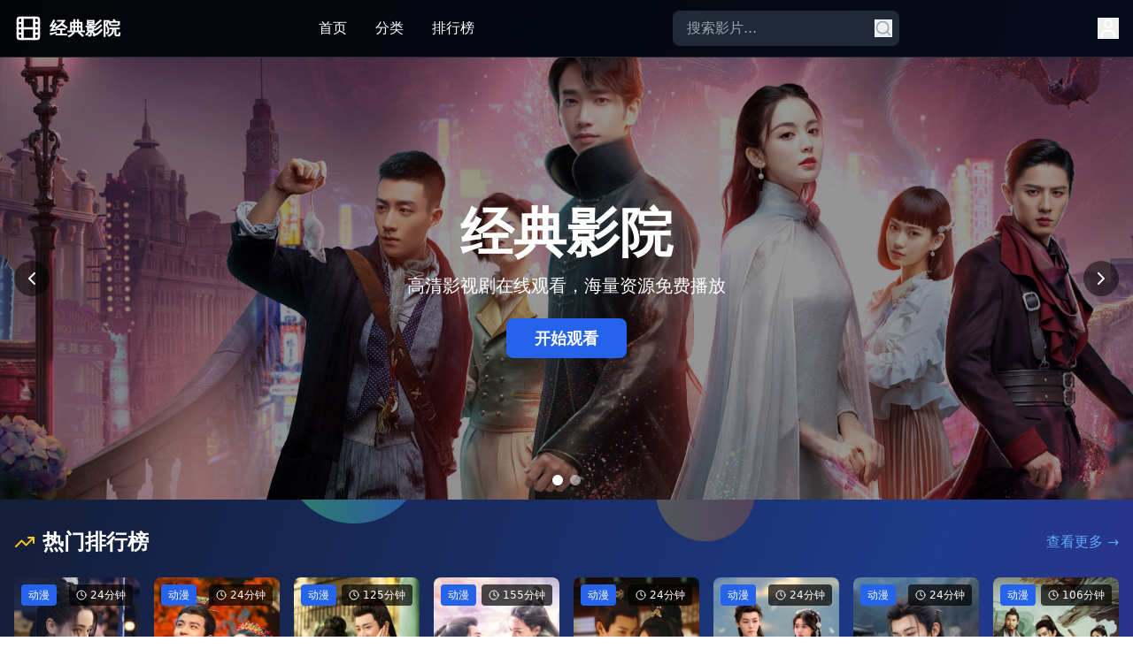

--- FILE ---
content_type: application/javascript; charset=UTF-8
request_url: https://cqjzjt.com/assets/index-DC8XjMVr.js
body_size: 75916
content:
var Xd=Object.defineProperty;var Gd=(e,t,n)=>t in e?Xd(e,t,{enumerable:!0,configurable:!0,writable:!0,value:n}):e[t]=n;var Xe=(e,t,n)=>Gd(e,typeof t!="symbol"?t+"":t,n);(function(){const t=document.createElement("link").relList;if(t&&t.supports&&t.supports("modulepreload"))return;for(const l of document.querySelectorAll('link[rel="modulepreload"]'))r(l);new MutationObserver(l=>{for(const i of l)if(i.type==="childList")for(const o of i.addedNodes)o.tagName==="LINK"&&o.rel==="modulepreload"&&r(o)}).observe(document,{childList:!0,subtree:!0});function n(l){const i={};return l.integrity&&(i.integrity=l.integrity),l.referrerPolicy&&(i.referrerPolicy=l.referrerPolicy),l.crossOrigin==="use-credentials"?i.credentials="include":l.crossOrigin==="anonymous"?i.credentials="omit":i.credentials="same-origin",i}function r(l){if(l.ep)return;l.ep=!0;const i=n(l);fetch(l.href,i)}})();function Il(e){return e&&e.__esModule&&Object.prototype.hasOwnProperty.call(e,"default")?e.default:e}var su={exports:{}},Dl={},au={exports:{}},z={};/**
 * @license React
 * react.production.min.js
 *
 * Copyright (c) Facebook, Inc. and its affiliates.
 *
 * This source code is licensed under the MIT license found in the
 * LICENSE file in the root directory of this source tree.
 */var wr=Symbol.for("react.element"),Zd=Symbol.for("react.portal"),Jd=Symbol.for("react.fragment"),qd=Symbol.for("react.strict_mode"),ef=Symbol.for("react.profiler"),tf=Symbol.for("react.provider"),nf=Symbol.for("react.context"),rf=Symbol.for("react.forward_ref"),lf=Symbol.for("react.suspense"),of=Symbol.for("react.memo"),sf=Symbol.for("react.lazy"),Us=Symbol.iterator;function af(e){return e===null||typeof e!="object"?null:(e=Us&&e[Us]||e["@@iterator"],typeof e=="function"?e:null)}var uu={isMounted:function(){return!1},enqueueForceUpdate:function(){},enqueueReplaceState:function(){},enqueueSetState:function(){}},cu=Object.assign,du={};function Nn(e,t,n){this.props=e,this.context=t,this.refs=du,this.updater=n||uu}Nn.prototype.isReactComponent={};Nn.prototype.setState=function(e,t){if(typeof e!="object"&&typeof e!="function"&&e!=null)throw Error("setState(...): takes an object of state variables to update or a function which returns an object of state variables.");this.updater.enqueueSetState(this,e,t,"setState")};Nn.prototype.forceUpdate=function(e){this.updater.enqueueForceUpdate(this,e,"forceUpdate")};function fu(){}fu.prototype=Nn.prototype;function Do(e,t,n){this.props=e,this.context=t,this.refs=du,this.updater=n||uu}var Ao=Do.prototype=new fu;Ao.constructor=Do;cu(Ao,Nn.prototype);Ao.isPureReactComponent=!0;var Hs=Array.isArray,pu=Object.prototype.hasOwnProperty,Fo={current:null},mu={key:!0,ref:!0,__self:!0,__source:!0};function hu(e,t,n){var r,l={},i=null,o=null;if(t!=null)for(r in t.ref!==void 0&&(o=t.ref),t.key!==void 0&&(i=""+t.key),t)pu.call(t,r)&&!mu.hasOwnProperty(r)&&(l[r]=t[r]);var s=arguments.length-2;if(s===1)l.children=n;else if(1<s){for(var a=Array(s),c=0;c<s;c++)a[c]=arguments[c+2];l.children=a}if(e&&e.defaultProps)for(r in s=e.defaultProps,s)l[r]===void 0&&(l[r]=s[r]);return{$$typeof:wr,type:e,key:i,ref:o,props:l,_owner:Fo.current}}function uf(e,t){return{$$typeof:wr,type:e.type,key:t,ref:e.ref,props:e.props,_owner:e._owner}}function Uo(e){return typeof e=="object"&&e!==null&&e.$$typeof===wr}function cf(e){var t={"=":"=0",":":"=2"};return"$"+e.replace(/[=:]/g,function(n){return t[n]})}var Bs=/\/+/g;function li(e,t){return typeof e=="object"&&e!==null&&e.key!=null?cf(""+e.key):t.toString(36)}function Xr(e,t,n,r,l){var i=typeof e;(i==="undefined"||i==="boolean")&&(e=null);var o=!1;if(e===null)o=!0;else switch(i){case"string":case"number":o=!0;break;case"object":switch(e.$$typeof){case wr:case Zd:o=!0}}if(o)return o=e,l=l(o),e=r===""?"."+li(o,0):r,Hs(l)?(n="",e!=null&&(n=e.replace(Bs,"$&/")+"/"),Xr(l,t,n,"",function(c){return c})):l!=null&&(Uo(l)&&(l=uf(l,n+(!l.key||o&&o.key===l.key?"":(""+l.key).replace(Bs,"$&/")+"/")+e)),t.push(l)),1;if(o=0,r=r===""?".":r+":",Hs(e))for(var s=0;s<e.length;s++){i=e[s];var a=r+li(i,s);o+=Xr(i,t,n,a,l)}else if(a=af(e),typeof a=="function")for(e=a.call(e),s=0;!(i=e.next()).done;)i=i.value,a=r+li(i,s++),o+=Xr(i,t,n,a,l);else if(i==="object")throw t=String(e),Error("Objects are not valid as a React child (found: "+(t==="[object Object]"?"object with keys {"+Object.keys(e).join(", ")+"}":t)+"). If you meant to render a collection of children, use an array instead.");return o}function Rr(e,t,n){if(e==null)return e;var r=[],l=0;return Xr(e,r,"","",function(i){return t.call(n,i,l++)}),r}function df(e){if(e._status===-1){var t=e._result;t=t(),t.then(function(n){(e._status===0||e._status===-1)&&(e._status=1,e._result=n)},function(n){(e._status===0||e._status===-1)&&(e._status=2,e._result=n)}),e._status===-1&&(e._status=0,e._result=t)}if(e._status===1)return e._result.default;throw e._result}var fe={current:null},Gr={transition:null},ff={ReactCurrentDispatcher:fe,ReactCurrentBatchConfig:Gr,ReactCurrentOwner:Fo};function gu(){throw Error("act(...) is not supported in production builds of React.")}z.Children={map:Rr,forEach:function(e,t,n){Rr(e,function(){t.apply(this,arguments)},n)},count:function(e){var t=0;return Rr(e,function(){t++}),t},toArray:function(e){return Rr(e,function(t){return t})||[]},only:function(e){if(!Uo(e))throw Error("React.Children.only expected to receive a single React element child.");return e}};z.Component=Nn;z.Fragment=Jd;z.Profiler=ef;z.PureComponent=Do;z.StrictMode=qd;z.Suspense=lf;z.__SECRET_INTERNALS_DO_NOT_USE_OR_YOU_WILL_BE_FIRED=ff;z.act=gu;z.cloneElement=function(e,t,n){if(e==null)throw Error("React.cloneElement(...): The argument must be a React element, but you passed "+e+".");var r=cu({},e.props),l=e.key,i=e.ref,o=e._owner;if(t!=null){if(t.ref!==void 0&&(i=t.ref,o=Fo.current),t.key!==void 0&&(l=""+t.key),e.type&&e.type.defaultProps)var s=e.type.defaultProps;for(a in t)pu.call(t,a)&&!mu.hasOwnProperty(a)&&(r[a]=t[a]===void 0&&s!==void 0?s[a]:t[a])}var a=arguments.length-2;if(a===1)r.children=n;else if(1<a){s=Array(a);for(var c=0;c<a;c++)s[c]=arguments[c+2];r.children=s}return{$$typeof:wr,type:e.type,key:l,ref:i,props:r,_owner:o}};z.createContext=function(e){return e={$$typeof:nf,_currentValue:e,_currentValue2:e,_threadCount:0,Provider:null,Consumer:null,_defaultValue:null,_globalName:null},e.Provider={$$typeof:tf,_context:e},e.Consumer=e};z.createElement=hu;z.createFactory=function(e){var t=hu.bind(null,e);return t.type=e,t};z.createRef=function(){return{current:null}};z.forwardRef=function(e){return{$$typeof:rf,render:e}};z.isValidElement=Uo;z.lazy=function(e){return{$$typeof:sf,_payload:{_status:-1,_result:e},_init:df}};z.memo=function(e,t){return{$$typeof:of,type:e,compare:t===void 0?null:t}};z.startTransition=function(e){var t=Gr.transition;Gr.transition={};try{e()}finally{Gr.transition=t}};z.unstable_act=gu;z.useCallback=function(e,t){return fe.current.useCallback(e,t)};z.useContext=function(e){return fe.current.useContext(e)};z.useDebugValue=function(){};z.useDeferredValue=function(e){return fe.current.useDeferredValue(e)};z.useEffect=function(e,t){return fe.current.useEffect(e,t)};z.useId=function(){return fe.current.useId()};z.useImperativeHandle=function(e,t,n){return fe.current.useImperativeHandle(e,t,n)};z.useInsertionEffect=function(e,t){return fe.current.useInsertionEffect(e,t)};z.useLayoutEffect=function(e,t){return fe.current.useLayoutEffect(e,t)};z.useMemo=function(e,t){return fe.current.useMemo(e,t)};z.useReducer=function(e,t,n){return fe.current.useReducer(e,t,n)};z.useRef=function(e){return fe.current.useRef(e)};z.useState=function(e){return fe.current.useState(e)};z.useSyncExternalStore=function(e,t,n){return fe.current.useSyncExternalStore(e,t,n)};z.useTransition=function(){return fe.current.useTransition()};z.version="18.3.1";au.exports=z;var x=au.exports;const mt=Il(x);/**
 * @license React
 * react-jsx-runtime.production.min.js
 *
 * Copyright (c) Facebook, Inc. and its affiliates.
 *
 * This source code is licensed under the MIT license found in the
 * LICENSE file in the root directory of this source tree.
 */var pf=x,mf=Symbol.for("react.element"),hf=Symbol.for("react.fragment"),gf=Object.prototype.hasOwnProperty,yf=pf.__SECRET_INTERNALS_DO_NOT_USE_OR_YOU_WILL_BE_FIRED.ReactCurrentOwner,vf={key:!0,ref:!0,__self:!0,__source:!0};function yu(e,t,n){var r,l={},i=null,o=null;n!==void 0&&(i=""+n),t.key!==void 0&&(i=""+t.key),t.ref!==void 0&&(o=t.ref);for(r in t)gf.call(t,r)&&!vf.hasOwnProperty(r)&&(l[r]=t[r]);if(e&&e.defaultProps)for(r in t=e.defaultProps,t)l[r]===void 0&&(l[r]=t[r]);return{$$typeof:mf,type:e,key:i,ref:o,props:l,_owner:yf.current}}Dl.Fragment=hf;Dl.jsx=yu;Dl.jsxs=yu;su.exports=Dl;var u=su.exports,vu={exports:{}},Ne={},xu={exports:{}},wu={};/**
 * @license React
 * scheduler.production.min.js
 *
 * Copyright (c) Facebook, Inc. and its affiliates.
 *
 * This source code is licensed under the MIT license found in the
 * LICENSE file in the root directory of this source tree.
 */(function(e){function t(_,M){var O=_.length;_.push(M);e:for(;0<O;){var Y=O-1>>>1,ee=_[Y];if(0<l(ee,M))_[Y]=M,_[O]=ee,O=Y;else break e}}function n(_){return _.length===0?null:_[0]}function r(_){if(_.length===0)return null;var M=_[0],O=_.pop();if(O!==M){_[0]=O;e:for(var Y=0,ee=_.length,Tr=ee>>>1;Y<Tr;){var Rt=2*(Y+1)-1,ri=_[Rt],Lt=Rt+1,_r=_[Lt];if(0>l(ri,O))Lt<ee&&0>l(_r,ri)?(_[Y]=_r,_[Lt]=O,Y=Lt):(_[Y]=ri,_[Rt]=O,Y=Rt);else if(Lt<ee&&0>l(_r,O))_[Y]=_r,_[Lt]=O,Y=Lt;else break e}}return M}function l(_,M){var O=_.sortIndex-M.sortIndex;return O!==0?O:_.id-M.id}if(typeof performance=="object"&&typeof performance.now=="function"){var i=performance;e.unstable_now=function(){return i.now()}}else{var o=Date,s=o.now();e.unstable_now=function(){return o.now()-s}}var a=[],c=[],f=1,h=null,g=3,v=!1,y=!1,k=!1,N=typeof setTimeout=="function"?setTimeout:null,m=typeof clearTimeout=="function"?clearTimeout:null,p=typeof setImmediate<"u"?setImmediate:null;typeof navigator<"u"&&navigator.scheduling!==void 0&&navigator.scheduling.isInputPending!==void 0&&navigator.scheduling.isInputPending.bind(navigator.scheduling);function d(_){for(var M=n(c);M!==null;){if(M.callback===null)r(c);else if(M.startTime<=_)r(c),M.sortIndex=M.expirationTime,t(a,M);else break;M=n(c)}}function w(_){if(k=!1,d(_),!y)if(n(a)!==null)y=!0,ti(E);else{var M=n(c);M!==null&&ni(w,M.startTime-_)}}function E(_,M){y=!1,k&&(k=!1,m(S),S=-1),v=!0;var O=g;try{for(d(M),h=n(a);h!==null&&(!(h.expirationTime>M)||_&&!me());){var Y=h.callback;if(typeof Y=="function"){h.callback=null,g=h.priorityLevel;var ee=Y(h.expirationTime<=M);M=e.unstable_now(),typeof ee=="function"?h.callback=ee:h===n(a)&&r(a),d(M)}else r(a);h=n(a)}if(h!==null)var Tr=!0;else{var Rt=n(c);Rt!==null&&ni(w,Rt.startTime-M),Tr=!1}return Tr}finally{h=null,g=O,v=!1}}var T=!1,P=null,S=-1,R=5,L=-1;function me(){return!(e.unstable_now()-L<R)}function _n(){if(P!==null){var _=e.unstable_now();L=_;var M=!0;try{M=P(!0,_)}finally{M?Rn():(T=!1,P=null)}}else T=!1}var Rn;if(typeof p=="function")Rn=function(){p(_n)};else if(typeof MessageChannel<"u"){var Fs=new MessageChannel,Yd=Fs.port2;Fs.port1.onmessage=_n,Rn=function(){Yd.postMessage(null)}}else Rn=function(){N(_n,0)};function ti(_){P=_,T||(T=!0,Rn())}function ni(_,M){S=N(function(){_(e.unstable_now())},M)}e.unstable_IdlePriority=5,e.unstable_ImmediatePriority=1,e.unstable_LowPriority=4,e.unstable_NormalPriority=3,e.unstable_Profiling=null,e.unstable_UserBlockingPriority=2,e.unstable_cancelCallback=function(_){_.callback=null},e.unstable_continueExecution=function(){y||v||(y=!0,ti(E))},e.unstable_forceFrameRate=function(_){0>_||125<_?console.error("forceFrameRate takes a positive int between 0 and 125, forcing frame rates higher than 125 fps is not supported"):R=0<_?Math.floor(1e3/_):5},e.unstable_getCurrentPriorityLevel=function(){return g},e.unstable_getFirstCallbackNode=function(){return n(a)},e.unstable_next=function(_){switch(g){case 1:case 2:case 3:var M=3;break;default:M=g}var O=g;g=M;try{return _()}finally{g=O}},e.unstable_pauseExecution=function(){},e.unstable_requestPaint=function(){},e.unstable_runWithPriority=function(_,M){switch(_){case 1:case 2:case 3:case 4:case 5:break;default:_=3}var O=g;g=_;try{return M()}finally{g=O}},e.unstable_scheduleCallback=function(_,M,O){var Y=e.unstable_now();switch(typeof O=="object"&&O!==null?(O=O.delay,O=typeof O=="number"&&0<O?Y+O:Y):O=Y,_){case 1:var ee=-1;break;case 2:ee=250;break;case 5:ee=1073741823;break;case 4:ee=1e4;break;default:ee=5e3}return ee=O+ee,_={id:f++,callback:M,priorityLevel:_,startTime:O,expirationTime:ee,sortIndex:-1},O>Y?(_.sortIndex=O,t(c,_),n(a)===null&&_===n(c)&&(k?(m(S),S=-1):k=!0,ni(w,O-Y))):(_.sortIndex=ee,t(a,_),y||v||(y=!0,ti(E))),_},e.unstable_shouldYield=me,e.unstable_wrapCallback=function(_){var M=g;return function(){var O=g;g=M;try{return _.apply(this,arguments)}finally{g=O}}}})(wu);xu.exports=wu;var xf=xu.exports;/**
 * @license React
 * react-dom.production.min.js
 *
 * Copyright (c) Facebook, Inc. and its affiliates.
 *
 * This source code is licensed under the MIT license found in the
 * LICENSE file in the root directory of this source tree.
 */var wf=x,je=xf;function j(e){for(var t="https://reactjs.org/docs/error-decoder.html?invariant="+e,n=1;n<arguments.length;n++)t+="&args[]="+encodeURIComponent(arguments[n]);return"Minified React error #"+e+"; visit "+t+" for the full message or use the non-minified dev environment for full errors and additional helpful warnings."}var ku=new Set,nr={};function bt(e,t){yn(e,t),yn(e+"Capture",t)}function yn(e,t){for(nr[e]=t,e=0;e<t.length;e++)ku.add(t[e])}var nt=!(typeof window>"u"||typeof window.document>"u"||typeof window.document.createElement>"u"),Ii=Object.prototype.hasOwnProperty,kf=/^[:A-Z_a-z\u00C0-\u00D6\u00D8-\u00F6\u00F8-\u02FF\u0370-\u037D\u037F-\u1FFF\u200C-\u200D\u2070-\u218F\u2C00-\u2FEF\u3001-\uD7FF\uF900-\uFDCF\uFDF0-\uFFFD][:A-Z_a-z\u00C0-\u00D6\u00D8-\u00F6\u00F8-\u02FF\u0370-\u037D\u037F-\u1FFF\u200C-\u200D\u2070-\u218F\u2C00-\u2FEF\u3001-\uD7FF\uF900-\uFDCF\uFDF0-\uFFFD\-.0-9\u00B7\u0300-\u036F\u203F-\u2040]*$/,Vs={},Ws={};function Sf(e){return Ii.call(Ws,e)?!0:Ii.call(Vs,e)?!1:kf.test(e)?Ws[e]=!0:(Vs[e]=!0,!1)}function jf(e,t,n,r){if(n!==null&&n.type===0)return!1;switch(typeof t){case"function":case"symbol":return!0;case"boolean":return r?!1:n!==null?!n.acceptsBooleans:(e=e.toLowerCase().slice(0,5),e!=="data-"&&e!=="aria-");default:return!1}}function Nf(e,t,n,r){if(t===null||typeof t>"u"||jf(e,t,n,r))return!0;if(r)return!1;if(n!==null)switch(n.type){case 3:return!t;case 4:return t===!1;case 5:return isNaN(t);case 6:return isNaN(t)||1>t}return!1}function pe(e,t,n,r,l,i,o){this.acceptsBooleans=t===2||t===3||t===4,this.attributeName=r,this.attributeNamespace=l,this.mustUseProperty=n,this.propertyName=e,this.type=t,this.sanitizeURL=i,this.removeEmptyString=o}var ie={};"children dangerouslySetInnerHTML defaultValue defaultChecked innerHTML suppressContentEditableWarning suppressHydrationWarning style".split(" ").forEach(function(e){ie[e]=new pe(e,0,!1,e,null,!1,!1)});[["acceptCharset","accept-charset"],["className","class"],["htmlFor","for"],["httpEquiv","http-equiv"]].forEach(function(e){var t=e[0];ie[t]=new pe(t,1,!1,e[1],null,!1,!1)});["contentEditable","draggable","spellCheck","value"].forEach(function(e){ie[e]=new pe(e,2,!1,e.toLowerCase(),null,!1,!1)});["autoReverse","externalResourcesRequired","focusable","preserveAlpha"].forEach(function(e){ie[e]=new pe(e,2,!1,e,null,!1,!1)});"allowFullScreen async autoFocus autoPlay controls default defer disabled disablePictureInPicture disableRemotePlayback formNoValidate hidden loop noModule noValidate open playsInline readOnly required reversed scoped seamless itemScope".split(" ").forEach(function(e){ie[e]=new pe(e,3,!1,e.toLowerCase(),null,!1,!1)});["checked","multiple","muted","selected"].forEach(function(e){ie[e]=new pe(e,3,!0,e,null,!1,!1)});["capture","download"].forEach(function(e){ie[e]=new pe(e,4,!1,e,null,!1,!1)});["cols","rows","size","span"].forEach(function(e){ie[e]=new pe(e,6,!1,e,null,!1,!1)});["rowSpan","start"].forEach(function(e){ie[e]=new pe(e,5,!1,e.toLowerCase(),null,!1,!1)});var Ho=/[\-:]([a-z])/g;function Bo(e){return e[1].toUpperCase()}"accent-height alignment-baseline arabic-form baseline-shift cap-height clip-path clip-rule color-interpolation color-interpolation-filters color-profile color-rendering dominant-baseline enable-background fill-opacity fill-rule flood-color flood-opacity font-family font-size font-size-adjust font-stretch font-style font-variant font-weight glyph-name glyph-orientation-horizontal glyph-orientation-vertical horiz-adv-x horiz-origin-x image-rendering letter-spacing lighting-color marker-end marker-mid marker-start overline-position overline-thickness paint-order panose-1 pointer-events rendering-intent shape-rendering stop-color stop-opacity strikethrough-position strikethrough-thickness stroke-dasharray stroke-dashoffset stroke-linecap stroke-linejoin stroke-miterlimit stroke-opacity stroke-width text-anchor text-decoration text-rendering underline-position underline-thickness unicode-bidi unicode-range units-per-em v-alphabetic v-hanging v-ideographic v-mathematical vector-effect vert-adv-y vert-origin-x vert-origin-y word-spacing writing-mode xmlns:xlink x-height".split(" ").forEach(function(e){var t=e.replace(Ho,Bo);ie[t]=new pe(t,1,!1,e,null,!1,!1)});"xlink:actuate xlink:arcrole xlink:role xlink:show xlink:title xlink:type".split(" ").forEach(function(e){var t=e.replace(Ho,Bo);ie[t]=new pe(t,1,!1,e,"http://www.w3.org/1999/xlink",!1,!1)});["xml:base","xml:lang","xml:space"].forEach(function(e){var t=e.replace(Ho,Bo);ie[t]=new pe(t,1,!1,e,"http://www.w3.org/XML/1998/namespace",!1,!1)});["tabIndex","crossOrigin"].forEach(function(e){ie[e]=new pe(e,1,!1,e.toLowerCase(),null,!1,!1)});ie.xlinkHref=new pe("xlinkHref",1,!1,"xlink:href","http://www.w3.org/1999/xlink",!0,!1);["src","href","action","formAction"].forEach(function(e){ie[e]=new pe(e,1,!1,e.toLowerCase(),null,!0,!0)});function Vo(e,t,n,r){var l=ie.hasOwnProperty(t)?ie[t]:null;(l!==null?l.type!==0:r||!(2<t.length)||t[0]!=="o"&&t[0]!=="O"||t[1]!=="n"&&t[1]!=="N")&&(Nf(t,n,l,r)&&(n=null),r||l===null?Sf(t)&&(n===null?e.removeAttribute(t):e.setAttribute(t,""+n)):l.mustUseProperty?e[l.propertyName]=n===null?l.type===3?!1:"":n:(t=l.attributeName,r=l.attributeNamespace,n===null?e.removeAttribute(t):(l=l.type,n=l===3||l===4&&n===!0?"":""+n,r?e.setAttributeNS(r,t,n):e.setAttribute(t,n))))}var st=wf.__SECRET_INTERNALS_DO_NOT_USE_OR_YOU_WILL_BE_FIRED,Lr=Symbol.for("react.element"),Xt=Symbol.for("react.portal"),Gt=Symbol.for("react.fragment"),Wo=Symbol.for("react.strict_mode"),Di=Symbol.for("react.profiler"),Su=Symbol.for("react.provider"),ju=Symbol.for("react.context"),bo=Symbol.for("react.forward_ref"),Ai=Symbol.for("react.suspense"),Fi=Symbol.for("react.suspense_list"),Ko=Symbol.for("react.memo"),ct=Symbol.for("react.lazy"),Nu=Symbol.for("react.offscreen"),bs=Symbol.iterator;function Ln(e){return e===null||typeof e!="object"?null:(e=bs&&e[bs]||e["@@iterator"],typeof e=="function"?e:null)}var b=Object.assign,ii;function Bn(e){if(ii===void 0)try{throw Error()}catch(n){var t=n.stack.trim().match(/\n( *(at )?)/);ii=t&&t[1]||""}return`
`+ii+e}var oi=!1;function si(e,t){if(!e||oi)return"";oi=!0;var n=Error.prepareStackTrace;Error.prepareStackTrace=void 0;try{if(t)if(t=function(){throw Error()},Object.defineProperty(t.prototype,"props",{set:function(){throw Error()}}),typeof Reflect=="object"&&Reflect.construct){try{Reflect.construct(t,[])}catch(c){var r=c}Reflect.construct(e,[],t)}else{try{t.call()}catch(c){r=c}e.call(t.prototype)}else{try{throw Error()}catch(c){r=c}e()}}catch(c){if(c&&r&&typeof c.stack=="string"){for(var l=c.stack.split(`
`),i=r.stack.split(`
`),o=l.length-1,s=i.length-1;1<=o&&0<=s&&l[o]!==i[s];)s--;for(;1<=o&&0<=s;o--,s--)if(l[o]!==i[s]){if(o!==1||s!==1)do if(o--,s--,0>s||l[o]!==i[s]){var a=`
`+l[o].replace(" at new "," at ");return e.displayName&&a.includes("<anonymous>")&&(a=a.replace("<anonymous>",e.displayName)),a}while(1<=o&&0<=s);break}}}finally{oi=!1,Error.prepareStackTrace=n}return(e=e?e.displayName||e.name:"")?Bn(e):""}function Ef(e){switch(e.tag){case 5:return Bn(e.type);case 16:return Bn("Lazy");case 13:return Bn("Suspense");case 19:return Bn("SuspenseList");case 0:case 2:case 15:return e=si(e.type,!1),e;case 11:return e=si(e.type.render,!1),e;case 1:return e=si(e.type,!0),e;default:return""}}function Ui(e){if(e==null)return null;if(typeof e=="function")return e.displayName||e.name||null;if(typeof e=="string")return e;switch(e){case Gt:return"Fragment";case Xt:return"Portal";case Di:return"Profiler";case Wo:return"StrictMode";case Ai:return"Suspense";case Fi:return"SuspenseList"}if(typeof e=="object")switch(e.$$typeof){case ju:return(e.displayName||"Context")+".Consumer";case Su:return(e._context.displayName||"Context")+".Provider";case bo:var t=e.render;return e=e.displayName,e||(e=t.displayName||t.name||"",e=e!==""?"ForwardRef("+e+")":"ForwardRef"),e;case Ko:return t=e.displayName||null,t!==null?t:Ui(e.type)||"Memo";case ct:t=e._payload,e=e._init;try{return Ui(e(t))}catch{}}return null}function Cf(e){var t=e.type;switch(e.tag){case 24:return"Cache";case 9:return(t.displayName||"Context")+".Consumer";case 10:return(t._context.displayName||"Context")+".Provider";case 18:return"DehydratedFragment";case 11:return e=t.render,e=e.displayName||e.name||"",t.displayName||(e!==""?"ForwardRef("+e+")":"ForwardRef");case 7:return"Fragment";case 5:return t;case 4:return"Portal";case 3:return"Root";case 6:return"Text";case 16:return Ui(t);case 8:return t===Wo?"StrictMode":"Mode";case 22:return"Offscreen";case 12:return"Profiler";case 21:return"Scope";case 13:return"Suspense";case 19:return"SuspenseList";case 25:return"TracingMarker";case 1:case 0:case 17:case 2:case 14:case 15:if(typeof t=="function")return t.displayName||t.name||null;if(typeof t=="string")return t}return null}function Et(e){switch(typeof e){case"boolean":case"number":case"string":case"undefined":return e;case"object":return e;default:return""}}function Eu(e){var t=e.type;return(e=e.nodeName)&&e.toLowerCase()==="input"&&(t==="checkbox"||t==="radio")}function Pf(e){var t=Eu(e)?"checked":"value",n=Object.getOwnPropertyDescriptor(e.constructor.prototype,t),r=""+e[t];if(!e.hasOwnProperty(t)&&typeof n<"u"&&typeof n.get=="function"&&typeof n.set=="function"){var l=n.get,i=n.set;return Object.defineProperty(e,t,{configurable:!0,get:function(){return l.call(this)},set:function(o){r=""+o,i.call(this,o)}}),Object.defineProperty(e,t,{enumerable:n.enumerable}),{getValue:function(){return r},setValue:function(o){r=""+o},stopTracking:function(){e._valueTracker=null,delete e[t]}}}}function Mr(e){e._valueTracker||(e._valueTracker=Pf(e))}function Cu(e){if(!e)return!1;var t=e._valueTracker;if(!t)return!0;var n=t.getValue(),r="";return e&&(r=Eu(e)?e.checked?"true":"false":e.value),e=r,e!==n?(t.setValue(e),!0):!1}function dl(e){if(e=e||(typeof document<"u"?document:void 0),typeof e>"u")return null;try{return e.activeElement||e.body}catch{return e.body}}function Hi(e,t){var n=t.checked;return b({},t,{defaultChecked:void 0,defaultValue:void 0,value:void 0,checked:n??e._wrapperState.initialChecked})}function Ks(e,t){var n=t.defaultValue==null?"":t.defaultValue,r=t.checked!=null?t.checked:t.defaultChecked;n=Et(t.value!=null?t.value:n),e._wrapperState={initialChecked:r,initialValue:n,controlled:t.type==="checkbox"||t.type==="radio"?t.checked!=null:t.value!=null}}function Pu(e,t){t=t.checked,t!=null&&Vo(e,"checked",t,!1)}function Bi(e,t){Pu(e,t);var n=Et(t.value),r=t.type;if(n!=null)r==="number"?(n===0&&e.value===""||e.value!=n)&&(e.value=""+n):e.value!==""+n&&(e.value=""+n);else if(r==="submit"||r==="reset"){e.removeAttribute("value");return}t.hasOwnProperty("value")?Vi(e,t.type,n):t.hasOwnProperty("defaultValue")&&Vi(e,t.type,Et(t.defaultValue)),t.checked==null&&t.defaultChecked!=null&&(e.defaultChecked=!!t.defaultChecked)}function Qs(e,t,n){if(t.hasOwnProperty("value")||t.hasOwnProperty("defaultValue")){var r=t.type;if(!(r!=="submit"&&r!=="reset"||t.value!==void 0&&t.value!==null))return;t=""+e._wrapperState.initialValue,n||t===e.value||(e.value=t),e.defaultValue=t}n=e.name,n!==""&&(e.name=""),e.defaultChecked=!!e._wrapperState.initialChecked,n!==""&&(e.name=n)}function Vi(e,t,n){(t!=="number"||dl(e.ownerDocument)!==e)&&(n==null?e.defaultValue=""+e._wrapperState.initialValue:e.defaultValue!==""+n&&(e.defaultValue=""+n))}var Vn=Array.isArray;function un(e,t,n,r){if(e=e.options,t){t={};for(var l=0;l<n.length;l++)t["$"+n[l]]=!0;for(n=0;n<e.length;n++)l=t.hasOwnProperty("$"+e[n].value),e[n].selected!==l&&(e[n].selected=l),l&&r&&(e[n].defaultSelected=!0)}else{for(n=""+Et(n),t=null,l=0;l<e.length;l++){if(e[l].value===n){e[l].selected=!0,r&&(e[l].defaultSelected=!0);return}t!==null||e[l].disabled||(t=e[l])}t!==null&&(t.selected=!0)}}function Wi(e,t){if(t.dangerouslySetInnerHTML!=null)throw Error(j(91));return b({},t,{value:void 0,defaultValue:void 0,children:""+e._wrapperState.initialValue})}function Ys(e,t){var n=t.value;if(n==null){if(n=t.children,t=t.defaultValue,n!=null){if(t!=null)throw Error(j(92));if(Vn(n)){if(1<n.length)throw Error(j(93));n=n[0]}t=n}t==null&&(t=""),n=t}e._wrapperState={initialValue:Et(n)}}function Tu(e,t){var n=Et(t.value),r=Et(t.defaultValue);n!=null&&(n=""+n,n!==e.value&&(e.value=n),t.defaultValue==null&&e.defaultValue!==n&&(e.defaultValue=n)),r!=null&&(e.defaultValue=""+r)}function Xs(e){var t=e.textContent;t===e._wrapperState.initialValue&&t!==""&&t!==null&&(e.value=t)}function _u(e){switch(e){case"svg":return"http://www.w3.org/2000/svg";case"math":return"http://www.w3.org/1998/Math/MathML";default:return"http://www.w3.org/1999/xhtml"}}function bi(e,t){return e==null||e==="http://www.w3.org/1999/xhtml"?_u(t):e==="http://www.w3.org/2000/svg"&&t==="foreignObject"?"http://www.w3.org/1999/xhtml":e}var Or,Ru=function(e){return typeof MSApp<"u"&&MSApp.execUnsafeLocalFunction?function(t,n,r,l){MSApp.execUnsafeLocalFunction(function(){return e(t,n,r,l)})}:e}(function(e,t){if(e.namespaceURI!=="http://www.w3.org/2000/svg"||"innerHTML"in e)e.innerHTML=t;else{for(Or=Or||document.createElement("div"),Or.innerHTML="<svg>"+t.valueOf().toString()+"</svg>",t=Or.firstChild;e.firstChild;)e.removeChild(e.firstChild);for(;t.firstChild;)e.appendChild(t.firstChild)}});function rr(e,t){if(t){var n=e.firstChild;if(n&&n===e.lastChild&&n.nodeType===3){n.nodeValue=t;return}}e.textContent=t}var Qn={animationIterationCount:!0,aspectRatio:!0,borderImageOutset:!0,borderImageSlice:!0,borderImageWidth:!0,boxFlex:!0,boxFlexGroup:!0,boxOrdinalGroup:!0,columnCount:!0,columns:!0,flex:!0,flexGrow:!0,flexPositive:!0,flexShrink:!0,flexNegative:!0,flexOrder:!0,gridArea:!0,gridRow:!0,gridRowEnd:!0,gridRowSpan:!0,gridRowStart:!0,gridColumn:!0,gridColumnEnd:!0,gridColumnSpan:!0,gridColumnStart:!0,fontWeight:!0,lineClamp:!0,lineHeight:!0,opacity:!0,order:!0,orphans:!0,tabSize:!0,widows:!0,zIndex:!0,zoom:!0,fillOpacity:!0,floodOpacity:!0,stopOpacity:!0,strokeDasharray:!0,strokeDashoffset:!0,strokeMiterlimit:!0,strokeOpacity:!0,strokeWidth:!0},Tf=["Webkit","ms","Moz","O"];Object.keys(Qn).forEach(function(e){Tf.forEach(function(t){t=t+e.charAt(0).toUpperCase()+e.substring(1),Qn[t]=Qn[e]})});function Lu(e,t,n){return t==null||typeof t=="boolean"||t===""?"":n||typeof t!="number"||t===0||Qn.hasOwnProperty(e)&&Qn[e]?(""+t).trim():t+"px"}function Mu(e,t){e=e.style;for(var n in t)if(t.hasOwnProperty(n)){var r=n.indexOf("--")===0,l=Lu(n,t[n],r);n==="float"&&(n="cssFloat"),r?e.setProperty(n,l):e[n]=l}}var _f=b({menuitem:!0},{area:!0,base:!0,br:!0,col:!0,embed:!0,hr:!0,img:!0,input:!0,keygen:!0,link:!0,meta:!0,param:!0,source:!0,track:!0,wbr:!0});function Ki(e,t){if(t){if(_f[e]&&(t.children!=null||t.dangerouslySetInnerHTML!=null))throw Error(j(137,e));if(t.dangerouslySetInnerHTML!=null){if(t.children!=null)throw Error(j(60));if(typeof t.dangerouslySetInnerHTML!="object"||!("__html"in t.dangerouslySetInnerHTML))throw Error(j(61))}if(t.style!=null&&typeof t.style!="object")throw Error(j(62))}}function Qi(e,t){if(e.indexOf("-")===-1)return typeof t.is=="string";switch(e){case"annotation-xml":case"color-profile":case"font-face":case"font-face-src":case"font-face-uri":case"font-face-format":case"font-face-name":case"missing-glyph":return!1;default:return!0}}var Yi=null;function Qo(e){return e=e.target||e.srcElement||window,e.correspondingUseElement&&(e=e.correspondingUseElement),e.nodeType===3?e.parentNode:e}var Xi=null,cn=null,dn=null;function Gs(e){if(e=jr(e)){if(typeof Xi!="function")throw Error(j(280));var t=e.stateNode;t&&(t=Bl(t),Xi(e.stateNode,e.type,t))}}function Ou(e){cn?dn?dn.push(e):dn=[e]:cn=e}function zu(){if(cn){var e=cn,t=dn;if(dn=cn=null,Gs(e),t)for(e=0;e<t.length;e++)Gs(t[e])}}function $u(e,t){return e(t)}function Iu(){}var ai=!1;function Du(e,t,n){if(ai)return e(t,n);ai=!0;try{return $u(e,t,n)}finally{ai=!1,(cn!==null||dn!==null)&&(Iu(),zu())}}function lr(e,t){var n=e.stateNode;if(n===null)return null;var r=Bl(n);if(r===null)return null;n=r[t];e:switch(t){case"onClick":case"onClickCapture":case"onDoubleClick":case"onDoubleClickCapture":case"onMouseDown":case"onMouseDownCapture":case"onMouseMove":case"onMouseMoveCapture":case"onMouseUp":case"onMouseUpCapture":case"onMouseEnter":(r=!r.disabled)||(e=e.type,r=!(e==="button"||e==="input"||e==="select"||e==="textarea")),e=!r;break e;default:e=!1}if(e)return null;if(n&&typeof n!="function")throw Error(j(231,t,typeof n));return n}var Gi=!1;if(nt)try{var Mn={};Object.defineProperty(Mn,"passive",{get:function(){Gi=!0}}),window.addEventListener("test",Mn,Mn),window.removeEventListener("test",Mn,Mn)}catch{Gi=!1}function Rf(e,t,n,r,l,i,o,s,a){var c=Array.prototype.slice.call(arguments,3);try{t.apply(n,c)}catch(f){this.onError(f)}}var Yn=!1,fl=null,pl=!1,Zi=null,Lf={onError:function(e){Yn=!0,fl=e}};function Mf(e,t,n,r,l,i,o,s,a){Yn=!1,fl=null,Rf.apply(Lf,arguments)}function Of(e,t,n,r,l,i,o,s,a){if(Mf.apply(this,arguments),Yn){if(Yn){var c=fl;Yn=!1,fl=null}else throw Error(j(198));pl||(pl=!0,Zi=c)}}function Kt(e){var t=e,n=e;if(e.alternate)for(;t.return;)t=t.return;else{e=t;do t=e,t.flags&4098&&(n=t.return),e=t.return;while(e)}return t.tag===3?n:null}function Au(e){if(e.tag===13){var t=e.memoizedState;if(t===null&&(e=e.alternate,e!==null&&(t=e.memoizedState)),t!==null)return t.dehydrated}return null}function Zs(e){if(Kt(e)!==e)throw Error(j(188))}function zf(e){var t=e.alternate;if(!t){if(t=Kt(e),t===null)throw Error(j(188));return t!==e?null:e}for(var n=e,r=t;;){var l=n.return;if(l===null)break;var i=l.alternate;if(i===null){if(r=l.return,r!==null){n=r;continue}break}if(l.child===i.child){for(i=l.child;i;){if(i===n)return Zs(l),e;if(i===r)return Zs(l),t;i=i.sibling}throw Error(j(188))}if(n.return!==r.return)n=l,r=i;else{for(var o=!1,s=l.child;s;){if(s===n){o=!0,n=l,r=i;break}if(s===r){o=!0,r=l,n=i;break}s=s.sibling}if(!o){for(s=i.child;s;){if(s===n){o=!0,n=i,r=l;break}if(s===r){o=!0,r=i,n=l;break}s=s.sibling}if(!o)throw Error(j(189))}}if(n.alternate!==r)throw Error(j(190))}if(n.tag!==3)throw Error(j(188));return n.stateNode.current===n?e:t}function Fu(e){return e=zf(e),e!==null?Uu(e):null}function Uu(e){if(e.tag===5||e.tag===6)return e;for(e=e.child;e!==null;){var t=Uu(e);if(t!==null)return t;e=e.sibling}return null}var Hu=je.unstable_scheduleCallback,Js=je.unstable_cancelCallback,$f=je.unstable_shouldYield,If=je.unstable_requestPaint,G=je.unstable_now,Df=je.unstable_getCurrentPriorityLevel,Yo=je.unstable_ImmediatePriority,Bu=je.unstable_UserBlockingPriority,ml=je.unstable_NormalPriority,Af=je.unstable_LowPriority,Vu=je.unstable_IdlePriority,Al=null,be=null;function Ff(e){if(be&&typeof be.onCommitFiberRoot=="function")try{be.onCommitFiberRoot(Al,e,void 0,(e.current.flags&128)===128)}catch{}}var Ae=Math.clz32?Math.clz32:Bf,Uf=Math.log,Hf=Math.LN2;function Bf(e){return e>>>=0,e===0?32:31-(Uf(e)/Hf|0)|0}var zr=64,$r=4194304;function Wn(e){switch(e&-e){case 1:return 1;case 2:return 2;case 4:return 4;case 8:return 8;case 16:return 16;case 32:return 32;case 64:case 128:case 256:case 512:case 1024:case 2048:case 4096:case 8192:case 16384:case 32768:case 65536:case 131072:case 262144:case 524288:case 1048576:case 2097152:return e&4194240;case 4194304:case 8388608:case 16777216:case 33554432:case 67108864:return e&130023424;case 134217728:return 134217728;case 268435456:return 268435456;case 536870912:return 536870912;case 1073741824:return 1073741824;default:return e}}function hl(e,t){var n=e.pendingLanes;if(n===0)return 0;var r=0,l=e.suspendedLanes,i=e.pingedLanes,o=n&268435455;if(o!==0){var s=o&~l;s!==0?r=Wn(s):(i&=o,i!==0&&(r=Wn(i)))}else o=n&~l,o!==0?r=Wn(o):i!==0&&(r=Wn(i));if(r===0)return 0;if(t!==0&&t!==r&&!(t&l)&&(l=r&-r,i=t&-t,l>=i||l===16&&(i&4194240)!==0))return t;if(r&4&&(r|=n&16),t=e.entangledLanes,t!==0)for(e=e.entanglements,t&=r;0<t;)n=31-Ae(t),l=1<<n,r|=e[n],t&=~l;return r}function Vf(e,t){switch(e){case 1:case 2:case 4:return t+250;case 8:case 16:case 32:case 64:case 128:case 256:case 512:case 1024:case 2048:case 4096:case 8192:case 16384:case 32768:case 65536:case 131072:case 262144:case 524288:case 1048576:case 2097152:return t+5e3;case 4194304:case 8388608:case 16777216:case 33554432:case 67108864:return-1;case 134217728:case 268435456:case 536870912:case 1073741824:return-1;default:return-1}}function Wf(e,t){for(var n=e.suspendedLanes,r=e.pingedLanes,l=e.expirationTimes,i=e.pendingLanes;0<i;){var o=31-Ae(i),s=1<<o,a=l[o];a===-1?(!(s&n)||s&r)&&(l[o]=Vf(s,t)):a<=t&&(e.expiredLanes|=s),i&=~s}}function Ji(e){return e=e.pendingLanes&-1073741825,e!==0?e:e&1073741824?1073741824:0}function Wu(){var e=zr;return zr<<=1,!(zr&4194240)&&(zr=64),e}function ui(e){for(var t=[],n=0;31>n;n++)t.push(e);return t}function kr(e,t,n){e.pendingLanes|=t,t!==536870912&&(e.suspendedLanes=0,e.pingedLanes=0),e=e.eventTimes,t=31-Ae(t),e[t]=n}function bf(e,t){var n=e.pendingLanes&~t;e.pendingLanes=t,e.suspendedLanes=0,e.pingedLanes=0,e.expiredLanes&=t,e.mutableReadLanes&=t,e.entangledLanes&=t,t=e.entanglements;var r=e.eventTimes;for(e=e.expirationTimes;0<n;){var l=31-Ae(n),i=1<<l;t[l]=0,r[l]=-1,e[l]=-1,n&=~i}}function Xo(e,t){var n=e.entangledLanes|=t;for(e=e.entanglements;n;){var r=31-Ae(n),l=1<<r;l&t|e[r]&t&&(e[r]|=t),n&=~l}}var I=0;function bu(e){return e&=-e,1<e?4<e?e&268435455?16:536870912:4:1}var Ku,Go,Qu,Yu,Xu,qi=!1,Ir=[],yt=null,vt=null,xt=null,ir=new Map,or=new Map,ft=[],Kf="mousedown mouseup touchcancel touchend touchstart auxclick dblclick pointercancel pointerdown pointerup dragend dragstart drop compositionend compositionstart keydown keypress keyup input textInput copy cut paste click change contextmenu reset submit".split(" ");function qs(e,t){switch(e){case"focusin":case"focusout":yt=null;break;case"dragenter":case"dragleave":vt=null;break;case"mouseover":case"mouseout":xt=null;break;case"pointerover":case"pointerout":ir.delete(t.pointerId);break;case"gotpointercapture":case"lostpointercapture":or.delete(t.pointerId)}}function On(e,t,n,r,l,i){return e===null||e.nativeEvent!==i?(e={blockedOn:t,domEventName:n,eventSystemFlags:r,nativeEvent:i,targetContainers:[l]},t!==null&&(t=jr(t),t!==null&&Go(t)),e):(e.eventSystemFlags|=r,t=e.targetContainers,l!==null&&t.indexOf(l)===-1&&t.push(l),e)}function Qf(e,t,n,r,l){switch(t){case"focusin":return yt=On(yt,e,t,n,r,l),!0;case"dragenter":return vt=On(vt,e,t,n,r,l),!0;case"mouseover":return xt=On(xt,e,t,n,r,l),!0;case"pointerover":var i=l.pointerId;return ir.set(i,On(ir.get(i)||null,e,t,n,r,l)),!0;case"gotpointercapture":return i=l.pointerId,or.set(i,On(or.get(i)||null,e,t,n,r,l)),!0}return!1}function Gu(e){var t=zt(e.target);if(t!==null){var n=Kt(t);if(n!==null){if(t=n.tag,t===13){if(t=Au(n),t!==null){e.blockedOn=t,Xu(e.priority,function(){Qu(n)});return}}else if(t===3&&n.stateNode.current.memoizedState.isDehydrated){e.blockedOn=n.tag===3?n.stateNode.containerInfo:null;return}}}e.blockedOn=null}function Zr(e){if(e.blockedOn!==null)return!1;for(var t=e.targetContainers;0<t.length;){var n=eo(e.domEventName,e.eventSystemFlags,t[0],e.nativeEvent);if(n===null){n=e.nativeEvent;var r=new n.constructor(n.type,n);Yi=r,n.target.dispatchEvent(r),Yi=null}else return t=jr(n),t!==null&&Go(t),e.blockedOn=n,!1;t.shift()}return!0}function ea(e,t,n){Zr(e)&&n.delete(t)}function Yf(){qi=!1,yt!==null&&Zr(yt)&&(yt=null),vt!==null&&Zr(vt)&&(vt=null),xt!==null&&Zr(xt)&&(xt=null),ir.forEach(ea),or.forEach(ea)}function zn(e,t){e.blockedOn===t&&(e.blockedOn=null,qi||(qi=!0,je.unstable_scheduleCallback(je.unstable_NormalPriority,Yf)))}function sr(e){function t(l){return zn(l,e)}if(0<Ir.length){zn(Ir[0],e);for(var n=1;n<Ir.length;n++){var r=Ir[n];r.blockedOn===e&&(r.blockedOn=null)}}for(yt!==null&&zn(yt,e),vt!==null&&zn(vt,e),xt!==null&&zn(xt,e),ir.forEach(t),or.forEach(t),n=0;n<ft.length;n++)r=ft[n],r.blockedOn===e&&(r.blockedOn=null);for(;0<ft.length&&(n=ft[0],n.blockedOn===null);)Gu(n),n.blockedOn===null&&ft.shift()}var fn=st.ReactCurrentBatchConfig,gl=!0;function Xf(e,t,n,r){var l=I,i=fn.transition;fn.transition=null;try{I=1,Zo(e,t,n,r)}finally{I=l,fn.transition=i}}function Gf(e,t,n,r){var l=I,i=fn.transition;fn.transition=null;try{I=4,Zo(e,t,n,r)}finally{I=l,fn.transition=i}}function Zo(e,t,n,r){if(gl){var l=eo(e,t,n,r);if(l===null)xi(e,t,r,yl,n),qs(e,r);else if(Qf(l,e,t,n,r))r.stopPropagation();else if(qs(e,r),t&4&&-1<Kf.indexOf(e)){for(;l!==null;){var i=jr(l);if(i!==null&&Ku(i),i=eo(e,t,n,r),i===null&&xi(e,t,r,yl,n),i===l)break;l=i}l!==null&&r.stopPropagation()}else xi(e,t,r,null,n)}}var yl=null;function eo(e,t,n,r){if(yl=null,e=Qo(r),e=zt(e),e!==null)if(t=Kt(e),t===null)e=null;else if(n=t.tag,n===13){if(e=Au(t),e!==null)return e;e=null}else if(n===3){if(t.stateNode.current.memoizedState.isDehydrated)return t.tag===3?t.stateNode.containerInfo:null;e=null}else t!==e&&(e=null);return yl=e,null}function Zu(e){switch(e){case"cancel":case"click":case"close":case"contextmenu":case"copy":case"cut":case"auxclick":case"dblclick":case"dragend":case"dragstart":case"drop":case"focusin":case"focusout":case"input":case"invalid":case"keydown":case"keypress":case"keyup":case"mousedown":case"mouseup":case"paste":case"pause":case"play":case"pointercancel":case"pointerdown":case"pointerup":case"ratechange":case"reset":case"resize":case"seeked":case"submit":case"touchcancel":case"touchend":case"touchstart":case"volumechange":case"change":case"selectionchange":case"textInput":case"compositionstart":case"compositionend":case"compositionupdate":case"beforeblur":case"afterblur":case"beforeinput":case"blur":case"fullscreenchange":case"focus":case"hashchange":case"popstate":case"select":case"selectstart":return 1;case"drag":case"dragenter":case"dragexit":case"dragleave":case"dragover":case"mousemove":case"mouseout":case"mouseover":case"pointermove":case"pointerout":case"pointerover":case"scroll":case"toggle":case"touchmove":case"wheel":case"mouseenter":case"mouseleave":case"pointerenter":case"pointerleave":return 4;case"message":switch(Df()){case Yo:return 1;case Bu:return 4;case ml:case Af:return 16;case Vu:return 536870912;default:return 16}default:return 16}}var ht=null,Jo=null,Jr=null;function Ju(){if(Jr)return Jr;var e,t=Jo,n=t.length,r,l="value"in ht?ht.value:ht.textContent,i=l.length;for(e=0;e<n&&t[e]===l[e];e++);var o=n-e;for(r=1;r<=o&&t[n-r]===l[i-r];r++);return Jr=l.slice(e,1<r?1-r:void 0)}function qr(e){var t=e.keyCode;return"charCode"in e?(e=e.charCode,e===0&&t===13&&(e=13)):e=t,e===10&&(e=13),32<=e||e===13?e:0}function Dr(){return!0}function ta(){return!1}function Ee(e){function t(n,r,l,i,o){this._reactName=n,this._targetInst=l,this.type=r,this.nativeEvent=i,this.target=o,this.currentTarget=null;for(var s in e)e.hasOwnProperty(s)&&(n=e[s],this[s]=n?n(i):i[s]);return this.isDefaultPrevented=(i.defaultPrevented!=null?i.defaultPrevented:i.returnValue===!1)?Dr:ta,this.isPropagationStopped=ta,this}return b(t.prototype,{preventDefault:function(){this.defaultPrevented=!0;var n=this.nativeEvent;n&&(n.preventDefault?n.preventDefault():typeof n.returnValue!="unknown"&&(n.returnValue=!1),this.isDefaultPrevented=Dr)},stopPropagation:function(){var n=this.nativeEvent;n&&(n.stopPropagation?n.stopPropagation():typeof n.cancelBubble!="unknown"&&(n.cancelBubble=!0),this.isPropagationStopped=Dr)},persist:function(){},isPersistent:Dr}),t}var En={eventPhase:0,bubbles:0,cancelable:0,timeStamp:function(e){return e.timeStamp||Date.now()},defaultPrevented:0,isTrusted:0},qo=Ee(En),Sr=b({},En,{view:0,detail:0}),Zf=Ee(Sr),ci,di,$n,Fl=b({},Sr,{screenX:0,screenY:0,clientX:0,clientY:0,pageX:0,pageY:0,ctrlKey:0,shiftKey:0,altKey:0,metaKey:0,getModifierState:es,button:0,buttons:0,relatedTarget:function(e){return e.relatedTarget===void 0?e.fromElement===e.srcElement?e.toElement:e.fromElement:e.relatedTarget},movementX:function(e){return"movementX"in e?e.movementX:(e!==$n&&($n&&e.type==="mousemove"?(ci=e.screenX-$n.screenX,di=e.screenY-$n.screenY):di=ci=0,$n=e),ci)},movementY:function(e){return"movementY"in e?e.movementY:di}}),na=Ee(Fl),Jf=b({},Fl,{dataTransfer:0}),qf=Ee(Jf),ep=b({},Sr,{relatedTarget:0}),fi=Ee(ep),tp=b({},En,{animationName:0,elapsedTime:0,pseudoElement:0}),np=Ee(tp),rp=b({},En,{clipboardData:function(e){return"clipboardData"in e?e.clipboardData:window.clipboardData}}),lp=Ee(rp),ip=b({},En,{data:0}),ra=Ee(ip),op={Esc:"Escape",Spacebar:" ",Left:"ArrowLeft",Up:"ArrowUp",Right:"ArrowRight",Down:"ArrowDown",Del:"Delete",Win:"OS",Menu:"ContextMenu",Apps:"ContextMenu",Scroll:"ScrollLock",MozPrintableKey:"Unidentified"},sp={8:"Backspace",9:"Tab",12:"Clear",13:"Enter",16:"Shift",17:"Control",18:"Alt",19:"Pause",20:"CapsLock",27:"Escape",32:" ",33:"PageUp",34:"PageDown",35:"End",36:"Home",37:"ArrowLeft",38:"ArrowUp",39:"ArrowRight",40:"ArrowDown",45:"Insert",46:"Delete",112:"F1",113:"F2",114:"F3",115:"F4",116:"F5",117:"F6",118:"F7",119:"F8",120:"F9",121:"F10",122:"F11",123:"F12",144:"NumLock",145:"ScrollLock",224:"Meta"},ap={Alt:"altKey",Control:"ctrlKey",Meta:"metaKey",Shift:"shiftKey"};function up(e){var t=this.nativeEvent;return t.getModifierState?t.getModifierState(e):(e=ap[e])?!!t[e]:!1}function es(){return up}var cp=b({},Sr,{key:function(e){if(e.key){var t=op[e.key]||e.key;if(t!=="Unidentified")return t}return e.type==="keypress"?(e=qr(e),e===13?"Enter":String.fromCharCode(e)):e.type==="keydown"||e.type==="keyup"?sp[e.keyCode]||"Unidentified":""},code:0,location:0,ctrlKey:0,shiftKey:0,altKey:0,metaKey:0,repeat:0,locale:0,getModifierState:es,charCode:function(e){return e.type==="keypress"?qr(e):0},keyCode:function(e){return e.type==="keydown"||e.type==="keyup"?e.keyCode:0},which:function(e){return e.type==="keypress"?qr(e):e.type==="keydown"||e.type==="keyup"?e.keyCode:0}}),dp=Ee(cp),fp=b({},Fl,{pointerId:0,width:0,height:0,pressure:0,tangentialPressure:0,tiltX:0,tiltY:0,twist:0,pointerType:0,isPrimary:0}),la=Ee(fp),pp=b({},Sr,{touches:0,targetTouches:0,changedTouches:0,altKey:0,metaKey:0,ctrlKey:0,shiftKey:0,getModifierState:es}),mp=Ee(pp),hp=b({},En,{propertyName:0,elapsedTime:0,pseudoElement:0}),gp=Ee(hp),yp=b({},Fl,{deltaX:function(e){return"deltaX"in e?e.deltaX:"wheelDeltaX"in e?-e.wheelDeltaX:0},deltaY:function(e){return"deltaY"in e?e.deltaY:"wheelDeltaY"in e?-e.wheelDeltaY:"wheelDelta"in e?-e.wheelDelta:0},deltaZ:0,deltaMode:0}),vp=Ee(yp),xp=[9,13,27,32],ts=nt&&"CompositionEvent"in window,Xn=null;nt&&"documentMode"in document&&(Xn=document.documentMode);var wp=nt&&"TextEvent"in window&&!Xn,qu=nt&&(!ts||Xn&&8<Xn&&11>=Xn),ia=" ",oa=!1;function ec(e,t){switch(e){case"keyup":return xp.indexOf(t.keyCode)!==-1;case"keydown":return t.keyCode!==229;case"keypress":case"mousedown":case"focusout":return!0;default:return!1}}function tc(e){return e=e.detail,typeof e=="object"&&"data"in e?e.data:null}var Zt=!1;function kp(e,t){switch(e){case"compositionend":return tc(t);case"keypress":return t.which!==32?null:(oa=!0,ia);case"textInput":return e=t.data,e===ia&&oa?null:e;default:return null}}function Sp(e,t){if(Zt)return e==="compositionend"||!ts&&ec(e,t)?(e=Ju(),Jr=Jo=ht=null,Zt=!1,e):null;switch(e){case"paste":return null;case"keypress":if(!(t.ctrlKey||t.altKey||t.metaKey)||t.ctrlKey&&t.altKey){if(t.char&&1<t.char.length)return t.char;if(t.which)return String.fromCharCode(t.which)}return null;case"compositionend":return qu&&t.locale!=="ko"?null:t.data;default:return null}}var jp={color:!0,date:!0,datetime:!0,"datetime-local":!0,email:!0,month:!0,number:!0,password:!0,range:!0,search:!0,tel:!0,text:!0,time:!0,url:!0,week:!0};function sa(e){var t=e&&e.nodeName&&e.nodeName.toLowerCase();return t==="input"?!!jp[e.type]:t==="textarea"}function nc(e,t,n,r){Ou(r),t=vl(t,"onChange"),0<t.length&&(n=new qo("onChange","change",null,n,r),e.push({event:n,listeners:t}))}var Gn=null,ar=null;function Np(e){pc(e,0)}function Ul(e){var t=en(e);if(Cu(t))return e}function Ep(e,t){if(e==="change")return t}var rc=!1;if(nt){var pi;if(nt){var mi="oninput"in document;if(!mi){var aa=document.createElement("div");aa.setAttribute("oninput","return;"),mi=typeof aa.oninput=="function"}pi=mi}else pi=!1;rc=pi&&(!document.documentMode||9<document.documentMode)}function ua(){Gn&&(Gn.detachEvent("onpropertychange",lc),ar=Gn=null)}function lc(e){if(e.propertyName==="value"&&Ul(ar)){var t=[];nc(t,ar,e,Qo(e)),Du(Np,t)}}function Cp(e,t,n){e==="focusin"?(ua(),Gn=t,ar=n,Gn.attachEvent("onpropertychange",lc)):e==="focusout"&&ua()}function Pp(e){if(e==="selectionchange"||e==="keyup"||e==="keydown")return Ul(ar)}function Tp(e,t){if(e==="click")return Ul(t)}function _p(e,t){if(e==="input"||e==="change")return Ul(t)}function Rp(e,t){return e===t&&(e!==0||1/e===1/t)||e!==e&&t!==t}var Ue=typeof Object.is=="function"?Object.is:Rp;function ur(e,t){if(Ue(e,t))return!0;if(typeof e!="object"||e===null||typeof t!="object"||t===null)return!1;var n=Object.keys(e),r=Object.keys(t);if(n.length!==r.length)return!1;for(r=0;r<n.length;r++){var l=n[r];if(!Ii.call(t,l)||!Ue(e[l],t[l]))return!1}return!0}function ca(e){for(;e&&e.firstChild;)e=e.firstChild;return e}function da(e,t){var n=ca(e);e=0;for(var r;n;){if(n.nodeType===3){if(r=e+n.textContent.length,e<=t&&r>=t)return{node:n,offset:t-e};e=r}e:{for(;n;){if(n.nextSibling){n=n.nextSibling;break e}n=n.parentNode}n=void 0}n=ca(n)}}function ic(e,t){return e&&t?e===t?!0:e&&e.nodeType===3?!1:t&&t.nodeType===3?ic(e,t.parentNode):"contains"in e?e.contains(t):e.compareDocumentPosition?!!(e.compareDocumentPosition(t)&16):!1:!1}function oc(){for(var e=window,t=dl();t instanceof e.HTMLIFrameElement;){try{var n=typeof t.contentWindow.location.href=="string"}catch{n=!1}if(n)e=t.contentWindow;else break;t=dl(e.document)}return t}function ns(e){var t=e&&e.nodeName&&e.nodeName.toLowerCase();return t&&(t==="input"&&(e.type==="text"||e.type==="search"||e.type==="tel"||e.type==="url"||e.type==="password")||t==="textarea"||e.contentEditable==="true")}function Lp(e){var t=oc(),n=e.focusedElem,r=e.selectionRange;if(t!==n&&n&&n.ownerDocument&&ic(n.ownerDocument.documentElement,n)){if(r!==null&&ns(n)){if(t=r.start,e=r.end,e===void 0&&(e=t),"selectionStart"in n)n.selectionStart=t,n.selectionEnd=Math.min(e,n.value.length);else if(e=(t=n.ownerDocument||document)&&t.defaultView||window,e.getSelection){e=e.getSelection();var l=n.textContent.length,i=Math.min(r.start,l);r=r.end===void 0?i:Math.min(r.end,l),!e.extend&&i>r&&(l=r,r=i,i=l),l=da(n,i);var o=da(n,r);l&&o&&(e.rangeCount!==1||e.anchorNode!==l.node||e.anchorOffset!==l.offset||e.focusNode!==o.node||e.focusOffset!==o.offset)&&(t=t.createRange(),t.setStart(l.node,l.offset),e.removeAllRanges(),i>r?(e.addRange(t),e.extend(o.node,o.offset)):(t.setEnd(o.node,o.offset),e.addRange(t)))}}for(t=[],e=n;e=e.parentNode;)e.nodeType===1&&t.push({element:e,left:e.scrollLeft,top:e.scrollTop});for(typeof n.focus=="function"&&n.focus(),n=0;n<t.length;n++)e=t[n],e.element.scrollLeft=e.left,e.element.scrollTop=e.top}}var Mp=nt&&"documentMode"in document&&11>=document.documentMode,Jt=null,to=null,Zn=null,no=!1;function fa(e,t,n){var r=n.window===n?n.document:n.nodeType===9?n:n.ownerDocument;no||Jt==null||Jt!==dl(r)||(r=Jt,"selectionStart"in r&&ns(r)?r={start:r.selectionStart,end:r.selectionEnd}:(r=(r.ownerDocument&&r.ownerDocument.defaultView||window).getSelection(),r={anchorNode:r.anchorNode,anchorOffset:r.anchorOffset,focusNode:r.focusNode,focusOffset:r.focusOffset}),Zn&&ur(Zn,r)||(Zn=r,r=vl(to,"onSelect"),0<r.length&&(t=new qo("onSelect","select",null,t,n),e.push({event:t,listeners:r}),t.target=Jt)))}function Ar(e,t){var n={};return n[e.toLowerCase()]=t.toLowerCase(),n["Webkit"+e]="webkit"+t,n["Moz"+e]="moz"+t,n}var qt={animationend:Ar("Animation","AnimationEnd"),animationiteration:Ar("Animation","AnimationIteration"),animationstart:Ar("Animation","AnimationStart"),transitionend:Ar("Transition","TransitionEnd")},hi={},sc={};nt&&(sc=document.createElement("div").style,"AnimationEvent"in window||(delete qt.animationend.animation,delete qt.animationiteration.animation,delete qt.animationstart.animation),"TransitionEvent"in window||delete qt.transitionend.transition);function Hl(e){if(hi[e])return hi[e];if(!qt[e])return e;var t=qt[e],n;for(n in t)if(t.hasOwnProperty(n)&&n in sc)return hi[e]=t[n];return e}var ac=Hl("animationend"),uc=Hl("animationiteration"),cc=Hl("animationstart"),dc=Hl("transitionend"),fc=new Map,pa="abort auxClick cancel canPlay canPlayThrough click close contextMenu copy cut drag dragEnd dragEnter dragExit dragLeave dragOver dragStart drop durationChange emptied encrypted ended error gotPointerCapture input invalid keyDown keyPress keyUp load loadedData loadedMetadata loadStart lostPointerCapture mouseDown mouseMove mouseOut mouseOver mouseUp paste pause play playing pointerCancel pointerDown pointerMove pointerOut pointerOver pointerUp progress rateChange reset resize seeked seeking stalled submit suspend timeUpdate touchCancel touchEnd touchStart volumeChange scroll toggle touchMove waiting wheel".split(" ");function Pt(e,t){fc.set(e,t),bt(t,[e])}for(var gi=0;gi<pa.length;gi++){var yi=pa[gi],Op=yi.toLowerCase(),zp=yi[0].toUpperCase()+yi.slice(1);Pt(Op,"on"+zp)}Pt(ac,"onAnimationEnd");Pt(uc,"onAnimationIteration");Pt(cc,"onAnimationStart");Pt("dblclick","onDoubleClick");Pt("focusin","onFocus");Pt("focusout","onBlur");Pt(dc,"onTransitionEnd");yn("onMouseEnter",["mouseout","mouseover"]);yn("onMouseLeave",["mouseout","mouseover"]);yn("onPointerEnter",["pointerout","pointerover"]);yn("onPointerLeave",["pointerout","pointerover"]);bt("onChange","change click focusin focusout input keydown keyup selectionchange".split(" "));bt("onSelect","focusout contextmenu dragend focusin keydown keyup mousedown mouseup selectionchange".split(" "));bt("onBeforeInput",["compositionend","keypress","textInput","paste"]);bt("onCompositionEnd","compositionend focusout keydown keypress keyup mousedown".split(" "));bt("onCompositionStart","compositionstart focusout keydown keypress keyup mousedown".split(" "));bt("onCompositionUpdate","compositionupdate focusout keydown keypress keyup mousedown".split(" "));var bn="abort canplay canplaythrough durationchange emptied encrypted ended error loadeddata loadedmetadata loadstart pause play playing progress ratechange resize seeked seeking stalled suspend timeupdate volumechange waiting".split(" "),$p=new Set("cancel close invalid load scroll toggle".split(" ").concat(bn));function ma(e,t,n){var r=e.type||"unknown-event";e.currentTarget=n,Of(r,t,void 0,e),e.currentTarget=null}function pc(e,t){t=(t&4)!==0;for(var n=0;n<e.length;n++){var r=e[n],l=r.event;r=r.listeners;e:{var i=void 0;if(t)for(var o=r.length-1;0<=o;o--){var s=r[o],a=s.instance,c=s.currentTarget;if(s=s.listener,a!==i&&l.isPropagationStopped())break e;ma(l,s,c),i=a}else for(o=0;o<r.length;o++){if(s=r[o],a=s.instance,c=s.currentTarget,s=s.listener,a!==i&&l.isPropagationStopped())break e;ma(l,s,c),i=a}}}if(pl)throw e=Zi,pl=!1,Zi=null,e}function A(e,t){var n=t[so];n===void 0&&(n=t[so]=new Set);var r=e+"__bubble";n.has(r)||(mc(t,e,2,!1),n.add(r))}function vi(e,t,n){var r=0;t&&(r|=4),mc(n,e,r,t)}var Fr="_reactListening"+Math.random().toString(36).slice(2);function cr(e){if(!e[Fr]){e[Fr]=!0,ku.forEach(function(n){n!=="selectionchange"&&($p.has(n)||vi(n,!1,e),vi(n,!0,e))});var t=e.nodeType===9?e:e.ownerDocument;t===null||t[Fr]||(t[Fr]=!0,vi("selectionchange",!1,t))}}function mc(e,t,n,r){switch(Zu(t)){case 1:var l=Xf;break;case 4:l=Gf;break;default:l=Zo}n=l.bind(null,t,n,e),l=void 0,!Gi||t!=="touchstart"&&t!=="touchmove"&&t!=="wheel"||(l=!0),r?l!==void 0?e.addEventListener(t,n,{capture:!0,passive:l}):e.addEventListener(t,n,!0):l!==void 0?e.addEventListener(t,n,{passive:l}):e.addEventListener(t,n,!1)}function xi(e,t,n,r,l){var i=r;if(!(t&1)&&!(t&2)&&r!==null)e:for(;;){if(r===null)return;var o=r.tag;if(o===3||o===4){var s=r.stateNode.containerInfo;if(s===l||s.nodeType===8&&s.parentNode===l)break;if(o===4)for(o=r.return;o!==null;){var a=o.tag;if((a===3||a===4)&&(a=o.stateNode.containerInfo,a===l||a.nodeType===8&&a.parentNode===l))return;o=o.return}for(;s!==null;){if(o=zt(s),o===null)return;if(a=o.tag,a===5||a===6){r=i=o;continue e}s=s.parentNode}}r=r.return}Du(function(){var c=i,f=Qo(n),h=[];e:{var g=fc.get(e);if(g!==void 0){var v=qo,y=e;switch(e){case"keypress":if(qr(n)===0)break e;case"keydown":case"keyup":v=dp;break;case"focusin":y="focus",v=fi;break;case"focusout":y="blur",v=fi;break;case"beforeblur":case"afterblur":v=fi;break;case"click":if(n.button===2)break e;case"auxclick":case"dblclick":case"mousedown":case"mousemove":case"mouseup":case"mouseout":case"mouseover":case"contextmenu":v=na;break;case"drag":case"dragend":case"dragenter":case"dragexit":case"dragleave":case"dragover":case"dragstart":case"drop":v=qf;break;case"touchcancel":case"touchend":case"touchmove":case"touchstart":v=mp;break;case ac:case uc:case cc:v=np;break;case dc:v=gp;break;case"scroll":v=Zf;break;case"wheel":v=vp;break;case"copy":case"cut":case"paste":v=lp;break;case"gotpointercapture":case"lostpointercapture":case"pointercancel":case"pointerdown":case"pointermove":case"pointerout":case"pointerover":case"pointerup":v=la}var k=(t&4)!==0,N=!k&&e==="scroll",m=k?g!==null?g+"Capture":null:g;k=[];for(var p=c,d;p!==null;){d=p;var w=d.stateNode;if(d.tag===5&&w!==null&&(d=w,m!==null&&(w=lr(p,m),w!=null&&k.push(dr(p,w,d)))),N)break;p=p.return}0<k.length&&(g=new v(g,y,null,n,f),h.push({event:g,listeners:k}))}}if(!(t&7)){e:{if(g=e==="mouseover"||e==="pointerover",v=e==="mouseout"||e==="pointerout",g&&n!==Yi&&(y=n.relatedTarget||n.fromElement)&&(zt(y)||y[rt]))break e;if((v||g)&&(g=f.window===f?f:(g=f.ownerDocument)?g.defaultView||g.parentWindow:window,v?(y=n.relatedTarget||n.toElement,v=c,y=y?zt(y):null,y!==null&&(N=Kt(y),y!==N||y.tag!==5&&y.tag!==6)&&(y=null)):(v=null,y=c),v!==y)){if(k=na,w="onMouseLeave",m="onMouseEnter",p="mouse",(e==="pointerout"||e==="pointerover")&&(k=la,w="onPointerLeave",m="onPointerEnter",p="pointer"),N=v==null?g:en(v),d=y==null?g:en(y),g=new k(w,p+"leave",v,n,f),g.target=N,g.relatedTarget=d,w=null,zt(f)===c&&(k=new k(m,p+"enter",y,n,f),k.target=d,k.relatedTarget=N,w=k),N=w,v&&y)t:{for(k=v,m=y,p=0,d=k;d;d=Qt(d))p++;for(d=0,w=m;w;w=Qt(w))d++;for(;0<p-d;)k=Qt(k),p--;for(;0<d-p;)m=Qt(m),d--;for(;p--;){if(k===m||m!==null&&k===m.alternate)break t;k=Qt(k),m=Qt(m)}k=null}else k=null;v!==null&&ha(h,g,v,k,!1),y!==null&&N!==null&&ha(h,N,y,k,!0)}}e:{if(g=c?en(c):window,v=g.nodeName&&g.nodeName.toLowerCase(),v==="select"||v==="input"&&g.type==="file")var E=Ep;else if(sa(g))if(rc)E=_p;else{E=Pp;var T=Cp}else(v=g.nodeName)&&v.toLowerCase()==="input"&&(g.type==="checkbox"||g.type==="radio")&&(E=Tp);if(E&&(E=E(e,c))){nc(h,E,n,f);break e}T&&T(e,g,c),e==="focusout"&&(T=g._wrapperState)&&T.controlled&&g.type==="number"&&Vi(g,"number",g.value)}switch(T=c?en(c):window,e){case"focusin":(sa(T)||T.contentEditable==="true")&&(Jt=T,to=c,Zn=null);break;case"focusout":Zn=to=Jt=null;break;case"mousedown":no=!0;break;case"contextmenu":case"mouseup":case"dragend":no=!1,fa(h,n,f);break;case"selectionchange":if(Mp)break;case"keydown":case"keyup":fa(h,n,f)}var P;if(ts)e:{switch(e){case"compositionstart":var S="onCompositionStart";break e;case"compositionend":S="onCompositionEnd";break e;case"compositionupdate":S="onCompositionUpdate";break e}S=void 0}else Zt?ec(e,n)&&(S="onCompositionEnd"):e==="keydown"&&n.keyCode===229&&(S="onCompositionStart");S&&(qu&&n.locale!=="ko"&&(Zt||S!=="onCompositionStart"?S==="onCompositionEnd"&&Zt&&(P=Ju()):(ht=f,Jo="value"in ht?ht.value:ht.textContent,Zt=!0)),T=vl(c,S),0<T.length&&(S=new ra(S,e,null,n,f),h.push({event:S,listeners:T}),P?S.data=P:(P=tc(n),P!==null&&(S.data=P)))),(P=wp?kp(e,n):Sp(e,n))&&(c=vl(c,"onBeforeInput"),0<c.length&&(f=new ra("onBeforeInput","beforeinput",null,n,f),h.push({event:f,listeners:c}),f.data=P))}pc(h,t)})}function dr(e,t,n){return{instance:e,listener:t,currentTarget:n}}function vl(e,t){for(var n=t+"Capture",r=[];e!==null;){var l=e,i=l.stateNode;l.tag===5&&i!==null&&(l=i,i=lr(e,n),i!=null&&r.unshift(dr(e,i,l)),i=lr(e,t),i!=null&&r.push(dr(e,i,l))),e=e.return}return r}function Qt(e){if(e===null)return null;do e=e.return;while(e&&e.tag!==5);return e||null}function ha(e,t,n,r,l){for(var i=t._reactName,o=[];n!==null&&n!==r;){var s=n,a=s.alternate,c=s.stateNode;if(a!==null&&a===r)break;s.tag===5&&c!==null&&(s=c,l?(a=lr(n,i),a!=null&&o.unshift(dr(n,a,s))):l||(a=lr(n,i),a!=null&&o.push(dr(n,a,s)))),n=n.return}o.length!==0&&e.push({event:t,listeners:o})}var Ip=/\r\n?/g,Dp=/\u0000|\uFFFD/g;function ga(e){return(typeof e=="string"?e:""+e).replace(Ip,`
`).replace(Dp,"")}function Ur(e,t,n){if(t=ga(t),ga(e)!==t&&n)throw Error(j(425))}function xl(){}var ro=null,lo=null;function io(e,t){return e==="textarea"||e==="noscript"||typeof t.children=="string"||typeof t.children=="number"||typeof t.dangerouslySetInnerHTML=="object"&&t.dangerouslySetInnerHTML!==null&&t.dangerouslySetInnerHTML.__html!=null}var oo=typeof setTimeout=="function"?setTimeout:void 0,Ap=typeof clearTimeout=="function"?clearTimeout:void 0,ya=typeof Promise=="function"?Promise:void 0,Fp=typeof queueMicrotask=="function"?queueMicrotask:typeof ya<"u"?function(e){return ya.resolve(null).then(e).catch(Up)}:oo;function Up(e){setTimeout(function(){throw e})}function wi(e,t){var n=t,r=0;do{var l=n.nextSibling;if(e.removeChild(n),l&&l.nodeType===8)if(n=l.data,n==="/$"){if(r===0){e.removeChild(l),sr(t);return}r--}else n!=="$"&&n!=="$?"&&n!=="$!"||r++;n=l}while(n);sr(t)}function wt(e){for(;e!=null;e=e.nextSibling){var t=e.nodeType;if(t===1||t===3)break;if(t===8){if(t=e.data,t==="$"||t==="$!"||t==="$?")break;if(t==="/$")return null}}return e}function va(e){e=e.previousSibling;for(var t=0;e;){if(e.nodeType===8){var n=e.data;if(n==="$"||n==="$!"||n==="$?"){if(t===0)return e;t--}else n==="/$"&&t++}e=e.previousSibling}return null}var Cn=Math.random().toString(36).slice(2),We="__reactFiber$"+Cn,fr="__reactProps$"+Cn,rt="__reactContainer$"+Cn,so="__reactEvents$"+Cn,Hp="__reactListeners$"+Cn,Bp="__reactHandles$"+Cn;function zt(e){var t=e[We];if(t)return t;for(var n=e.parentNode;n;){if(t=n[rt]||n[We]){if(n=t.alternate,t.child!==null||n!==null&&n.child!==null)for(e=va(e);e!==null;){if(n=e[We])return n;e=va(e)}return t}e=n,n=e.parentNode}return null}function jr(e){return e=e[We]||e[rt],!e||e.tag!==5&&e.tag!==6&&e.tag!==13&&e.tag!==3?null:e}function en(e){if(e.tag===5||e.tag===6)return e.stateNode;throw Error(j(33))}function Bl(e){return e[fr]||null}var ao=[],tn=-1;function Tt(e){return{current:e}}function F(e){0>tn||(e.current=ao[tn],ao[tn]=null,tn--)}function D(e,t){tn++,ao[tn]=e.current,e.current=t}var Ct={},ue=Tt(Ct),ye=Tt(!1),Ut=Ct;function vn(e,t){var n=e.type.contextTypes;if(!n)return Ct;var r=e.stateNode;if(r&&r.__reactInternalMemoizedUnmaskedChildContext===t)return r.__reactInternalMemoizedMaskedChildContext;var l={},i;for(i in n)l[i]=t[i];return r&&(e=e.stateNode,e.__reactInternalMemoizedUnmaskedChildContext=t,e.__reactInternalMemoizedMaskedChildContext=l),l}function ve(e){return e=e.childContextTypes,e!=null}function wl(){F(ye),F(ue)}function xa(e,t,n){if(ue.current!==Ct)throw Error(j(168));D(ue,t),D(ye,n)}function hc(e,t,n){var r=e.stateNode;if(t=t.childContextTypes,typeof r.getChildContext!="function")return n;r=r.getChildContext();for(var l in r)if(!(l in t))throw Error(j(108,Cf(e)||"Unknown",l));return b({},n,r)}function kl(e){return e=(e=e.stateNode)&&e.__reactInternalMemoizedMergedChildContext||Ct,Ut=ue.current,D(ue,e),D(ye,ye.current),!0}function wa(e,t,n){var r=e.stateNode;if(!r)throw Error(j(169));n?(e=hc(e,t,Ut),r.__reactInternalMemoizedMergedChildContext=e,F(ye),F(ue),D(ue,e)):F(ye),D(ye,n)}var Ze=null,Vl=!1,ki=!1;function gc(e){Ze===null?Ze=[e]:Ze.push(e)}function Vp(e){Vl=!0,gc(e)}function _t(){if(!ki&&Ze!==null){ki=!0;var e=0,t=I;try{var n=Ze;for(I=1;e<n.length;e++){var r=n[e];do r=r(!0);while(r!==null)}Ze=null,Vl=!1}catch(l){throw Ze!==null&&(Ze=Ze.slice(e+1)),Hu(Yo,_t),l}finally{I=t,ki=!1}}return null}var nn=[],rn=0,Sl=null,jl=0,Pe=[],Te=0,Ht=null,Je=1,qe="";function Mt(e,t){nn[rn++]=jl,nn[rn++]=Sl,Sl=e,jl=t}function yc(e,t,n){Pe[Te++]=Je,Pe[Te++]=qe,Pe[Te++]=Ht,Ht=e;var r=Je;e=qe;var l=32-Ae(r)-1;r&=~(1<<l),n+=1;var i=32-Ae(t)+l;if(30<i){var o=l-l%5;i=(r&(1<<o)-1).toString(32),r>>=o,l-=o,Je=1<<32-Ae(t)+l|n<<l|r,qe=i+e}else Je=1<<i|n<<l|r,qe=e}function rs(e){e.return!==null&&(Mt(e,1),yc(e,1,0))}function ls(e){for(;e===Sl;)Sl=nn[--rn],nn[rn]=null,jl=nn[--rn],nn[rn]=null;for(;e===Ht;)Ht=Pe[--Te],Pe[Te]=null,qe=Pe[--Te],Pe[Te]=null,Je=Pe[--Te],Pe[Te]=null}var Se=null,ke=null,H=!1,Ie=null;function vc(e,t){var n=_e(5,null,null,0);n.elementType="DELETED",n.stateNode=t,n.return=e,t=e.deletions,t===null?(e.deletions=[n],e.flags|=16):t.push(n)}function ka(e,t){switch(e.tag){case 5:var n=e.type;return t=t.nodeType!==1||n.toLowerCase()!==t.nodeName.toLowerCase()?null:t,t!==null?(e.stateNode=t,Se=e,ke=wt(t.firstChild),!0):!1;case 6:return t=e.pendingProps===""||t.nodeType!==3?null:t,t!==null?(e.stateNode=t,Se=e,ke=null,!0):!1;case 13:return t=t.nodeType!==8?null:t,t!==null?(n=Ht!==null?{id:Je,overflow:qe}:null,e.memoizedState={dehydrated:t,treeContext:n,retryLane:1073741824},n=_e(18,null,null,0),n.stateNode=t,n.return=e,e.child=n,Se=e,ke=null,!0):!1;default:return!1}}function uo(e){return(e.mode&1)!==0&&(e.flags&128)===0}function co(e){if(H){var t=ke;if(t){var n=t;if(!ka(e,t)){if(uo(e))throw Error(j(418));t=wt(n.nextSibling);var r=Se;t&&ka(e,t)?vc(r,n):(e.flags=e.flags&-4097|2,H=!1,Se=e)}}else{if(uo(e))throw Error(j(418));e.flags=e.flags&-4097|2,H=!1,Se=e}}}function Sa(e){for(e=e.return;e!==null&&e.tag!==5&&e.tag!==3&&e.tag!==13;)e=e.return;Se=e}function Hr(e){if(e!==Se)return!1;if(!H)return Sa(e),H=!0,!1;var t;if((t=e.tag!==3)&&!(t=e.tag!==5)&&(t=e.type,t=t!=="head"&&t!=="body"&&!io(e.type,e.memoizedProps)),t&&(t=ke)){if(uo(e))throw xc(),Error(j(418));for(;t;)vc(e,t),t=wt(t.nextSibling)}if(Sa(e),e.tag===13){if(e=e.memoizedState,e=e!==null?e.dehydrated:null,!e)throw Error(j(317));e:{for(e=e.nextSibling,t=0;e;){if(e.nodeType===8){var n=e.data;if(n==="/$"){if(t===0){ke=wt(e.nextSibling);break e}t--}else n!=="$"&&n!=="$!"&&n!=="$?"||t++}e=e.nextSibling}ke=null}}else ke=Se?wt(e.stateNode.nextSibling):null;return!0}function xc(){for(var e=ke;e;)e=wt(e.nextSibling)}function xn(){ke=Se=null,H=!1}function is(e){Ie===null?Ie=[e]:Ie.push(e)}var Wp=st.ReactCurrentBatchConfig;function In(e,t,n){if(e=n.ref,e!==null&&typeof e!="function"&&typeof e!="object"){if(n._owner){if(n=n._owner,n){if(n.tag!==1)throw Error(j(309));var r=n.stateNode}if(!r)throw Error(j(147,e));var l=r,i=""+e;return t!==null&&t.ref!==null&&typeof t.ref=="function"&&t.ref._stringRef===i?t.ref:(t=function(o){var s=l.refs;o===null?delete s[i]:s[i]=o},t._stringRef=i,t)}if(typeof e!="string")throw Error(j(284));if(!n._owner)throw Error(j(290,e))}return e}function Br(e,t){throw e=Object.prototype.toString.call(t),Error(j(31,e==="[object Object]"?"object with keys {"+Object.keys(t).join(", ")+"}":e))}function ja(e){var t=e._init;return t(e._payload)}function wc(e){function t(m,p){if(e){var d=m.deletions;d===null?(m.deletions=[p],m.flags|=16):d.push(p)}}function n(m,p){if(!e)return null;for(;p!==null;)t(m,p),p=p.sibling;return null}function r(m,p){for(m=new Map;p!==null;)p.key!==null?m.set(p.key,p):m.set(p.index,p),p=p.sibling;return m}function l(m,p){return m=Nt(m,p),m.index=0,m.sibling=null,m}function i(m,p,d){return m.index=d,e?(d=m.alternate,d!==null?(d=d.index,d<p?(m.flags|=2,p):d):(m.flags|=2,p)):(m.flags|=1048576,p)}function o(m){return e&&m.alternate===null&&(m.flags|=2),m}function s(m,p,d,w){return p===null||p.tag!==6?(p=Ti(d,m.mode,w),p.return=m,p):(p=l(p,d),p.return=m,p)}function a(m,p,d,w){var E=d.type;return E===Gt?f(m,p,d.props.children,w,d.key):p!==null&&(p.elementType===E||typeof E=="object"&&E!==null&&E.$$typeof===ct&&ja(E)===p.type)?(w=l(p,d.props),w.ref=In(m,p,d),w.return=m,w):(w=ol(d.type,d.key,d.props,null,m.mode,w),w.ref=In(m,p,d),w.return=m,w)}function c(m,p,d,w){return p===null||p.tag!==4||p.stateNode.containerInfo!==d.containerInfo||p.stateNode.implementation!==d.implementation?(p=_i(d,m.mode,w),p.return=m,p):(p=l(p,d.children||[]),p.return=m,p)}function f(m,p,d,w,E){return p===null||p.tag!==7?(p=Ft(d,m.mode,w,E),p.return=m,p):(p=l(p,d),p.return=m,p)}function h(m,p,d){if(typeof p=="string"&&p!==""||typeof p=="number")return p=Ti(""+p,m.mode,d),p.return=m,p;if(typeof p=="object"&&p!==null){switch(p.$$typeof){case Lr:return d=ol(p.type,p.key,p.props,null,m.mode,d),d.ref=In(m,null,p),d.return=m,d;case Xt:return p=_i(p,m.mode,d),p.return=m,p;case ct:var w=p._init;return h(m,w(p._payload),d)}if(Vn(p)||Ln(p))return p=Ft(p,m.mode,d,null),p.return=m,p;Br(m,p)}return null}function g(m,p,d,w){var E=p!==null?p.key:null;if(typeof d=="string"&&d!==""||typeof d=="number")return E!==null?null:s(m,p,""+d,w);if(typeof d=="object"&&d!==null){switch(d.$$typeof){case Lr:return d.key===E?a(m,p,d,w):null;case Xt:return d.key===E?c(m,p,d,w):null;case ct:return E=d._init,g(m,p,E(d._payload),w)}if(Vn(d)||Ln(d))return E!==null?null:f(m,p,d,w,null);Br(m,d)}return null}function v(m,p,d,w,E){if(typeof w=="string"&&w!==""||typeof w=="number")return m=m.get(d)||null,s(p,m,""+w,E);if(typeof w=="object"&&w!==null){switch(w.$$typeof){case Lr:return m=m.get(w.key===null?d:w.key)||null,a(p,m,w,E);case Xt:return m=m.get(w.key===null?d:w.key)||null,c(p,m,w,E);case ct:var T=w._init;return v(m,p,d,T(w._payload),E)}if(Vn(w)||Ln(w))return m=m.get(d)||null,f(p,m,w,E,null);Br(p,w)}return null}function y(m,p,d,w){for(var E=null,T=null,P=p,S=p=0,R=null;P!==null&&S<d.length;S++){P.index>S?(R=P,P=null):R=P.sibling;var L=g(m,P,d[S],w);if(L===null){P===null&&(P=R);break}e&&P&&L.alternate===null&&t(m,P),p=i(L,p,S),T===null?E=L:T.sibling=L,T=L,P=R}if(S===d.length)return n(m,P),H&&Mt(m,S),E;if(P===null){for(;S<d.length;S++)P=h(m,d[S],w),P!==null&&(p=i(P,p,S),T===null?E=P:T.sibling=P,T=P);return H&&Mt(m,S),E}for(P=r(m,P);S<d.length;S++)R=v(P,m,S,d[S],w),R!==null&&(e&&R.alternate!==null&&P.delete(R.key===null?S:R.key),p=i(R,p,S),T===null?E=R:T.sibling=R,T=R);return e&&P.forEach(function(me){return t(m,me)}),H&&Mt(m,S),E}function k(m,p,d,w){var E=Ln(d);if(typeof E!="function")throw Error(j(150));if(d=E.call(d),d==null)throw Error(j(151));for(var T=E=null,P=p,S=p=0,R=null,L=d.next();P!==null&&!L.done;S++,L=d.next()){P.index>S?(R=P,P=null):R=P.sibling;var me=g(m,P,L.value,w);if(me===null){P===null&&(P=R);break}e&&P&&me.alternate===null&&t(m,P),p=i(me,p,S),T===null?E=me:T.sibling=me,T=me,P=R}if(L.done)return n(m,P),H&&Mt(m,S),E;if(P===null){for(;!L.done;S++,L=d.next())L=h(m,L.value,w),L!==null&&(p=i(L,p,S),T===null?E=L:T.sibling=L,T=L);return H&&Mt(m,S),E}for(P=r(m,P);!L.done;S++,L=d.next())L=v(P,m,S,L.value,w),L!==null&&(e&&L.alternate!==null&&P.delete(L.key===null?S:L.key),p=i(L,p,S),T===null?E=L:T.sibling=L,T=L);return e&&P.forEach(function(_n){return t(m,_n)}),H&&Mt(m,S),E}function N(m,p,d,w){if(typeof d=="object"&&d!==null&&d.type===Gt&&d.key===null&&(d=d.props.children),typeof d=="object"&&d!==null){switch(d.$$typeof){case Lr:e:{for(var E=d.key,T=p;T!==null;){if(T.key===E){if(E=d.type,E===Gt){if(T.tag===7){n(m,T.sibling),p=l(T,d.props.children),p.return=m,m=p;break e}}else if(T.elementType===E||typeof E=="object"&&E!==null&&E.$$typeof===ct&&ja(E)===T.type){n(m,T.sibling),p=l(T,d.props),p.ref=In(m,T,d),p.return=m,m=p;break e}n(m,T);break}else t(m,T);T=T.sibling}d.type===Gt?(p=Ft(d.props.children,m.mode,w,d.key),p.return=m,m=p):(w=ol(d.type,d.key,d.props,null,m.mode,w),w.ref=In(m,p,d),w.return=m,m=w)}return o(m);case Xt:e:{for(T=d.key;p!==null;){if(p.key===T)if(p.tag===4&&p.stateNode.containerInfo===d.containerInfo&&p.stateNode.implementation===d.implementation){n(m,p.sibling),p=l(p,d.children||[]),p.return=m,m=p;break e}else{n(m,p);break}else t(m,p);p=p.sibling}p=_i(d,m.mode,w),p.return=m,m=p}return o(m);case ct:return T=d._init,N(m,p,T(d._payload),w)}if(Vn(d))return y(m,p,d,w);if(Ln(d))return k(m,p,d,w);Br(m,d)}return typeof d=="string"&&d!==""||typeof d=="number"?(d=""+d,p!==null&&p.tag===6?(n(m,p.sibling),p=l(p,d),p.return=m,m=p):(n(m,p),p=Ti(d,m.mode,w),p.return=m,m=p),o(m)):n(m,p)}return N}var wn=wc(!0),kc=wc(!1),Nl=Tt(null),El=null,ln=null,os=null;function ss(){os=ln=El=null}function as(e){var t=Nl.current;F(Nl),e._currentValue=t}function fo(e,t,n){for(;e!==null;){var r=e.alternate;if((e.childLanes&t)!==t?(e.childLanes|=t,r!==null&&(r.childLanes|=t)):r!==null&&(r.childLanes&t)!==t&&(r.childLanes|=t),e===n)break;e=e.return}}function pn(e,t){El=e,os=ln=null,e=e.dependencies,e!==null&&e.firstContext!==null&&(e.lanes&t&&(ge=!0),e.firstContext=null)}function Le(e){var t=e._currentValue;if(os!==e)if(e={context:e,memoizedValue:t,next:null},ln===null){if(El===null)throw Error(j(308));ln=e,El.dependencies={lanes:0,firstContext:e}}else ln=ln.next=e;return t}var $t=null;function us(e){$t===null?$t=[e]:$t.push(e)}function Sc(e,t,n,r){var l=t.interleaved;return l===null?(n.next=n,us(t)):(n.next=l.next,l.next=n),t.interleaved=n,lt(e,r)}function lt(e,t){e.lanes|=t;var n=e.alternate;for(n!==null&&(n.lanes|=t),n=e,e=e.return;e!==null;)e.childLanes|=t,n=e.alternate,n!==null&&(n.childLanes|=t),n=e,e=e.return;return n.tag===3?n.stateNode:null}var dt=!1;function cs(e){e.updateQueue={baseState:e.memoizedState,firstBaseUpdate:null,lastBaseUpdate:null,shared:{pending:null,interleaved:null,lanes:0},effects:null}}function jc(e,t){e=e.updateQueue,t.updateQueue===e&&(t.updateQueue={baseState:e.baseState,firstBaseUpdate:e.firstBaseUpdate,lastBaseUpdate:e.lastBaseUpdate,shared:e.shared,effects:e.effects})}function et(e,t){return{eventTime:e,lane:t,tag:0,payload:null,callback:null,next:null}}function kt(e,t,n){var r=e.updateQueue;if(r===null)return null;if(r=r.shared,$&2){var l=r.pending;return l===null?t.next=t:(t.next=l.next,l.next=t),r.pending=t,lt(e,n)}return l=r.interleaved,l===null?(t.next=t,us(r)):(t.next=l.next,l.next=t),r.interleaved=t,lt(e,n)}function el(e,t,n){if(t=t.updateQueue,t!==null&&(t=t.shared,(n&4194240)!==0)){var r=t.lanes;r&=e.pendingLanes,n|=r,t.lanes=n,Xo(e,n)}}function Na(e,t){var n=e.updateQueue,r=e.alternate;if(r!==null&&(r=r.updateQueue,n===r)){var l=null,i=null;if(n=n.firstBaseUpdate,n!==null){do{var o={eventTime:n.eventTime,lane:n.lane,tag:n.tag,payload:n.payload,callback:n.callback,next:null};i===null?l=i=o:i=i.next=o,n=n.next}while(n!==null);i===null?l=i=t:i=i.next=t}else l=i=t;n={baseState:r.baseState,firstBaseUpdate:l,lastBaseUpdate:i,shared:r.shared,effects:r.effects},e.updateQueue=n;return}e=n.lastBaseUpdate,e===null?n.firstBaseUpdate=t:e.next=t,n.lastBaseUpdate=t}function Cl(e,t,n,r){var l=e.updateQueue;dt=!1;var i=l.firstBaseUpdate,o=l.lastBaseUpdate,s=l.shared.pending;if(s!==null){l.shared.pending=null;var a=s,c=a.next;a.next=null,o===null?i=c:o.next=c,o=a;var f=e.alternate;f!==null&&(f=f.updateQueue,s=f.lastBaseUpdate,s!==o&&(s===null?f.firstBaseUpdate=c:s.next=c,f.lastBaseUpdate=a))}if(i!==null){var h=l.baseState;o=0,f=c=a=null,s=i;do{var g=s.lane,v=s.eventTime;if((r&g)===g){f!==null&&(f=f.next={eventTime:v,lane:0,tag:s.tag,payload:s.payload,callback:s.callback,next:null});e:{var y=e,k=s;switch(g=t,v=n,k.tag){case 1:if(y=k.payload,typeof y=="function"){h=y.call(v,h,g);break e}h=y;break e;case 3:y.flags=y.flags&-65537|128;case 0:if(y=k.payload,g=typeof y=="function"?y.call(v,h,g):y,g==null)break e;h=b({},h,g);break e;case 2:dt=!0}}s.callback!==null&&s.lane!==0&&(e.flags|=64,g=l.effects,g===null?l.effects=[s]:g.push(s))}else v={eventTime:v,lane:g,tag:s.tag,payload:s.payload,callback:s.callback,next:null},f===null?(c=f=v,a=h):f=f.next=v,o|=g;if(s=s.next,s===null){if(s=l.shared.pending,s===null)break;g=s,s=g.next,g.next=null,l.lastBaseUpdate=g,l.shared.pending=null}}while(!0);if(f===null&&(a=h),l.baseState=a,l.firstBaseUpdate=c,l.lastBaseUpdate=f,t=l.shared.interleaved,t!==null){l=t;do o|=l.lane,l=l.next;while(l!==t)}else i===null&&(l.shared.lanes=0);Vt|=o,e.lanes=o,e.memoizedState=h}}function Ea(e,t,n){if(e=t.effects,t.effects=null,e!==null)for(t=0;t<e.length;t++){var r=e[t],l=r.callback;if(l!==null){if(r.callback=null,r=n,typeof l!="function")throw Error(j(191,l));l.call(r)}}}var Nr={},Ke=Tt(Nr),pr=Tt(Nr),mr=Tt(Nr);function It(e){if(e===Nr)throw Error(j(174));return e}function ds(e,t){switch(D(mr,t),D(pr,e),D(Ke,Nr),e=t.nodeType,e){case 9:case 11:t=(t=t.documentElement)?t.namespaceURI:bi(null,"");break;default:e=e===8?t.parentNode:t,t=e.namespaceURI||null,e=e.tagName,t=bi(t,e)}F(Ke),D(Ke,t)}function kn(){F(Ke),F(pr),F(mr)}function Nc(e){It(mr.current);var t=It(Ke.current),n=bi(t,e.type);t!==n&&(D(pr,e),D(Ke,n))}function fs(e){pr.current===e&&(F(Ke),F(pr))}var B=Tt(0);function Pl(e){for(var t=e;t!==null;){if(t.tag===13){var n=t.memoizedState;if(n!==null&&(n=n.dehydrated,n===null||n.data==="$?"||n.data==="$!"))return t}else if(t.tag===19&&t.memoizedProps.revealOrder!==void 0){if(t.flags&128)return t}else if(t.child!==null){t.child.return=t,t=t.child;continue}if(t===e)break;for(;t.sibling===null;){if(t.return===null||t.return===e)return null;t=t.return}t.sibling.return=t.return,t=t.sibling}return null}var Si=[];function ps(){for(var e=0;e<Si.length;e++)Si[e]._workInProgressVersionPrimary=null;Si.length=0}var tl=st.ReactCurrentDispatcher,ji=st.ReactCurrentBatchConfig,Bt=0,V=null,J=null,te=null,Tl=!1,Jn=!1,hr=0,bp=0;function oe(){throw Error(j(321))}function ms(e,t){if(t===null)return!1;for(var n=0;n<t.length&&n<e.length;n++)if(!Ue(e[n],t[n]))return!1;return!0}function hs(e,t,n,r,l,i){if(Bt=i,V=t,t.memoizedState=null,t.updateQueue=null,t.lanes=0,tl.current=e===null||e.memoizedState===null?Xp:Gp,e=n(r,l),Jn){i=0;do{if(Jn=!1,hr=0,25<=i)throw Error(j(301));i+=1,te=J=null,t.updateQueue=null,tl.current=Zp,e=n(r,l)}while(Jn)}if(tl.current=_l,t=J!==null&&J.next!==null,Bt=0,te=J=V=null,Tl=!1,t)throw Error(j(300));return e}function gs(){var e=hr!==0;return hr=0,e}function Ve(){var e={memoizedState:null,baseState:null,baseQueue:null,queue:null,next:null};return te===null?V.memoizedState=te=e:te=te.next=e,te}function Me(){if(J===null){var e=V.alternate;e=e!==null?e.memoizedState:null}else e=J.next;var t=te===null?V.memoizedState:te.next;if(t!==null)te=t,J=e;else{if(e===null)throw Error(j(310));J=e,e={memoizedState:J.memoizedState,baseState:J.baseState,baseQueue:J.baseQueue,queue:J.queue,next:null},te===null?V.memoizedState=te=e:te=te.next=e}return te}function gr(e,t){return typeof t=="function"?t(e):t}function Ni(e){var t=Me(),n=t.queue;if(n===null)throw Error(j(311));n.lastRenderedReducer=e;var r=J,l=r.baseQueue,i=n.pending;if(i!==null){if(l!==null){var o=l.next;l.next=i.next,i.next=o}r.baseQueue=l=i,n.pending=null}if(l!==null){i=l.next,r=r.baseState;var s=o=null,a=null,c=i;do{var f=c.lane;if((Bt&f)===f)a!==null&&(a=a.next={lane:0,action:c.action,hasEagerState:c.hasEagerState,eagerState:c.eagerState,next:null}),r=c.hasEagerState?c.eagerState:e(r,c.action);else{var h={lane:f,action:c.action,hasEagerState:c.hasEagerState,eagerState:c.eagerState,next:null};a===null?(s=a=h,o=r):a=a.next=h,V.lanes|=f,Vt|=f}c=c.next}while(c!==null&&c!==i);a===null?o=r:a.next=s,Ue(r,t.memoizedState)||(ge=!0),t.memoizedState=r,t.baseState=o,t.baseQueue=a,n.lastRenderedState=r}if(e=n.interleaved,e!==null){l=e;do i=l.lane,V.lanes|=i,Vt|=i,l=l.next;while(l!==e)}else l===null&&(n.lanes=0);return[t.memoizedState,n.dispatch]}function Ei(e){var t=Me(),n=t.queue;if(n===null)throw Error(j(311));n.lastRenderedReducer=e;var r=n.dispatch,l=n.pending,i=t.memoizedState;if(l!==null){n.pending=null;var o=l=l.next;do i=e(i,o.action),o=o.next;while(o!==l);Ue(i,t.memoizedState)||(ge=!0),t.memoizedState=i,t.baseQueue===null&&(t.baseState=i),n.lastRenderedState=i}return[i,r]}function Ec(){}function Cc(e,t){var n=V,r=Me(),l=t(),i=!Ue(r.memoizedState,l);if(i&&(r.memoizedState=l,ge=!0),r=r.queue,ys(_c.bind(null,n,r,e),[e]),r.getSnapshot!==t||i||te!==null&&te.memoizedState.tag&1){if(n.flags|=2048,yr(9,Tc.bind(null,n,r,l,t),void 0,null),ne===null)throw Error(j(349));Bt&30||Pc(n,t,l)}return l}function Pc(e,t,n){e.flags|=16384,e={getSnapshot:t,value:n},t=V.updateQueue,t===null?(t={lastEffect:null,stores:null},V.updateQueue=t,t.stores=[e]):(n=t.stores,n===null?t.stores=[e]:n.push(e))}function Tc(e,t,n,r){t.value=n,t.getSnapshot=r,Rc(t)&&Lc(e)}function _c(e,t,n){return n(function(){Rc(t)&&Lc(e)})}function Rc(e){var t=e.getSnapshot;e=e.value;try{var n=t();return!Ue(e,n)}catch{return!0}}function Lc(e){var t=lt(e,1);t!==null&&Fe(t,e,1,-1)}function Ca(e){var t=Ve();return typeof e=="function"&&(e=e()),t.memoizedState=t.baseState=e,e={pending:null,interleaved:null,lanes:0,dispatch:null,lastRenderedReducer:gr,lastRenderedState:e},t.queue=e,e=e.dispatch=Yp.bind(null,V,e),[t.memoizedState,e]}function yr(e,t,n,r){return e={tag:e,create:t,destroy:n,deps:r,next:null},t=V.updateQueue,t===null?(t={lastEffect:null,stores:null},V.updateQueue=t,t.lastEffect=e.next=e):(n=t.lastEffect,n===null?t.lastEffect=e.next=e:(r=n.next,n.next=e,e.next=r,t.lastEffect=e)),e}function Mc(){return Me().memoizedState}function nl(e,t,n,r){var l=Ve();V.flags|=e,l.memoizedState=yr(1|t,n,void 0,r===void 0?null:r)}function Wl(e,t,n,r){var l=Me();r=r===void 0?null:r;var i=void 0;if(J!==null){var o=J.memoizedState;if(i=o.destroy,r!==null&&ms(r,o.deps)){l.memoizedState=yr(t,n,i,r);return}}V.flags|=e,l.memoizedState=yr(1|t,n,i,r)}function Pa(e,t){return nl(8390656,8,e,t)}function ys(e,t){return Wl(2048,8,e,t)}function Oc(e,t){return Wl(4,2,e,t)}function zc(e,t){return Wl(4,4,e,t)}function $c(e,t){if(typeof t=="function")return e=e(),t(e),function(){t(null)};if(t!=null)return e=e(),t.current=e,function(){t.current=null}}function Ic(e,t,n){return n=n!=null?n.concat([e]):null,Wl(4,4,$c.bind(null,t,e),n)}function vs(){}function Dc(e,t){var n=Me();t=t===void 0?null:t;var r=n.memoizedState;return r!==null&&t!==null&&ms(t,r[1])?r[0]:(n.memoizedState=[e,t],e)}function Ac(e,t){var n=Me();t=t===void 0?null:t;var r=n.memoizedState;return r!==null&&t!==null&&ms(t,r[1])?r[0]:(e=e(),n.memoizedState=[e,t],e)}function Fc(e,t,n){return Bt&21?(Ue(n,t)||(n=Wu(),V.lanes|=n,Vt|=n,e.baseState=!0),t):(e.baseState&&(e.baseState=!1,ge=!0),e.memoizedState=n)}function Kp(e,t){var n=I;I=n!==0&&4>n?n:4,e(!0);var r=ji.transition;ji.transition={};try{e(!1),t()}finally{I=n,ji.transition=r}}function Uc(){return Me().memoizedState}function Qp(e,t,n){var r=jt(e);if(n={lane:r,action:n,hasEagerState:!1,eagerState:null,next:null},Hc(e))Bc(t,n);else if(n=Sc(e,t,n,r),n!==null){var l=de();Fe(n,e,r,l),Vc(n,t,r)}}function Yp(e,t,n){var r=jt(e),l={lane:r,action:n,hasEagerState:!1,eagerState:null,next:null};if(Hc(e))Bc(t,l);else{var i=e.alternate;if(e.lanes===0&&(i===null||i.lanes===0)&&(i=t.lastRenderedReducer,i!==null))try{var o=t.lastRenderedState,s=i(o,n);if(l.hasEagerState=!0,l.eagerState=s,Ue(s,o)){var a=t.interleaved;a===null?(l.next=l,us(t)):(l.next=a.next,a.next=l),t.interleaved=l;return}}catch{}finally{}n=Sc(e,t,l,r),n!==null&&(l=de(),Fe(n,e,r,l),Vc(n,t,r))}}function Hc(e){var t=e.alternate;return e===V||t!==null&&t===V}function Bc(e,t){Jn=Tl=!0;var n=e.pending;n===null?t.next=t:(t.next=n.next,n.next=t),e.pending=t}function Vc(e,t,n){if(n&4194240){var r=t.lanes;r&=e.pendingLanes,n|=r,t.lanes=n,Xo(e,n)}}var _l={readContext:Le,useCallback:oe,useContext:oe,useEffect:oe,useImperativeHandle:oe,useInsertionEffect:oe,useLayoutEffect:oe,useMemo:oe,useReducer:oe,useRef:oe,useState:oe,useDebugValue:oe,useDeferredValue:oe,useTransition:oe,useMutableSource:oe,useSyncExternalStore:oe,useId:oe,unstable_isNewReconciler:!1},Xp={readContext:Le,useCallback:function(e,t){return Ve().memoizedState=[e,t===void 0?null:t],e},useContext:Le,useEffect:Pa,useImperativeHandle:function(e,t,n){return n=n!=null?n.concat([e]):null,nl(4194308,4,$c.bind(null,t,e),n)},useLayoutEffect:function(e,t){return nl(4194308,4,e,t)},useInsertionEffect:function(e,t){return nl(4,2,e,t)},useMemo:function(e,t){var n=Ve();return t=t===void 0?null:t,e=e(),n.memoizedState=[e,t],e},useReducer:function(e,t,n){var r=Ve();return t=n!==void 0?n(t):t,r.memoizedState=r.baseState=t,e={pending:null,interleaved:null,lanes:0,dispatch:null,lastRenderedReducer:e,lastRenderedState:t},r.queue=e,e=e.dispatch=Qp.bind(null,V,e),[r.memoizedState,e]},useRef:function(e){var t=Ve();return e={current:e},t.memoizedState=e},useState:Ca,useDebugValue:vs,useDeferredValue:function(e){return Ve().memoizedState=e},useTransition:function(){var e=Ca(!1),t=e[0];return e=Kp.bind(null,e[1]),Ve().memoizedState=e,[t,e]},useMutableSource:function(){},useSyncExternalStore:function(e,t,n){var r=V,l=Ve();if(H){if(n===void 0)throw Error(j(407));n=n()}else{if(n=t(),ne===null)throw Error(j(349));Bt&30||Pc(r,t,n)}l.memoizedState=n;var i={value:n,getSnapshot:t};return l.queue=i,Pa(_c.bind(null,r,i,e),[e]),r.flags|=2048,yr(9,Tc.bind(null,r,i,n,t),void 0,null),n},useId:function(){var e=Ve(),t=ne.identifierPrefix;if(H){var n=qe,r=Je;n=(r&~(1<<32-Ae(r)-1)).toString(32)+n,t=":"+t+"R"+n,n=hr++,0<n&&(t+="H"+n.toString(32)),t+=":"}else n=bp++,t=":"+t+"r"+n.toString(32)+":";return e.memoizedState=t},unstable_isNewReconciler:!1},Gp={readContext:Le,useCallback:Dc,useContext:Le,useEffect:ys,useImperativeHandle:Ic,useInsertionEffect:Oc,useLayoutEffect:zc,useMemo:Ac,useReducer:Ni,useRef:Mc,useState:function(){return Ni(gr)},useDebugValue:vs,useDeferredValue:function(e){var t=Me();return Fc(t,J.memoizedState,e)},useTransition:function(){var e=Ni(gr)[0],t=Me().memoizedState;return[e,t]},useMutableSource:Ec,useSyncExternalStore:Cc,useId:Uc,unstable_isNewReconciler:!1},Zp={readContext:Le,useCallback:Dc,useContext:Le,useEffect:ys,useImperativeHandle:Ic,useInsertionEffect:Oc,useLayoutEffect:zc,useMemo:Ac,useReducer:Ei,useRef:Mc,useState:function(){return Ei(gr)},useDebugValue:vs,useDeferredValue:function(e){var t=Me();return J===null?t.memoizedState=e:Fc(t,J.memoizedState,e)},useTransition:function(){var e=Ei(gr)[0],t=Me().memoizedState;return[e,t]},useMutableSource:Ec,useSyncExternalStore:Cc,useId:Uc,unstable_isNewReconciler:!1};function ze(e,t){if(e&&e.defaultProps){t=b({},t),e=e.defaultProps;for(var n in e)t[n]===void 0&&(t[n]=e[n]);return t}return t}function po(e,t,n,r){t=e.memoizedState,n=n(r,t),n=n==null?t:b({},t,n),e.memoizedState=n,e.lanes===0&&(e.updateQueue.baseState=n)}var bl={isMounted:function(e){return(e=e._reactInternals)?Kt(e)===e:!1},enqueueSetState:function(e,t,n){e=e._reactInternals;var r=de(),l=jt(e),i=et(r,l);i.payload=t,n!=null&&(i.callback=n),t=kt(e,i,l),t!==null&&(Fe(t,e,l,r),el(t,e,l))},enqueueReplaceState:function(e,t,n){e=e._reactInternals;var r=de(),l=jt(e),i=et(r,l);i.tag=1,i.payload=t,n!=null&&(i.callback=n),t=kt(e,i,l),t!==null&&(Fe(t,e,l,r),el(t,e,l))},enqueueForceUpdate:function(e,t){e=e._reactInternals;var n=de(),r=jt(e),l=et(n,r);l.tag=2,t!=null&&(l.callback=t),t=kt(e,l,r),t!==null&&(Fe(t,e,r,n),el(t,e,r))}};function Ta(e,t,n,r,l,i,o){return e=e.stateNode,typeof e.shouldComponentUpdate=="function"?e.shouldComponentUpdate(r,i,o):t.prototype&&t.prototype.isPureReactComponent?!ur(n,r)||!ur(l,i):!0}function Wc(e,t,n){var r=!1,l=Ct,i=t.contextType;return typeof i=="object"&&i!==null?i=Le(i):(l=ve(t)?Ut:ue.current,r=t.contextTypes,i=(r=r!=null)?vn(e,l):Ct),t=new t(n,i),e.memoizedState=t.state!==null&&t.state!==void 0?t.state:null,t.updater=bl,e.stateNode=t,t._reactInternals=e,r&&(e=e.stateNode,e.__reactInternalMemoizedUnmaskedChildContext=l,e.__reactInternalMemoizedMaskedChildContext=i),t}function _a(e,t,n,r){e=t.state,typeof t.componentWillReceiveProps=="function"&&t.componentWillReceiveProps(n,r),typeof t.UNSAFE_componentWillReceiveProps=="function"&&t.UNSAFE_componentWillReceiveProps(n,r),t.state!==e&&bl.enqueueReplaceState(t,t.state,null)}function mo(e,t,n,r){var l=e.stateNode;l.props=n,l.state=e.memoizedState,l.refs={},cs(e);var i=t.contextType;typeof i=="object"&&i!==null?l.context=Le(i):(i=ve(t)?Ut:ue.current,l.context=vn(e,i)),l.state=e.memoizedState,i=t.getDerivedStateFromProps,typeof i=="function"&&(po(e,t,i,n),l.state=e.memoizedState),typeof t.getDerivedStateFromProps=="function"||typeof l.getSnapshotBeforeUpdate=="function"||typeof l.UNSAFE_componentWillMount!="function"&&typeof l.componentWillMount!="function"||(t=l.state,typeof l.componentWillMount=="function"&&l.componentWillMount(),typeof l.UNSAFE_componentWillMount=="function"&&l.UNSAFE_componentWillMount(),t!==l.state&&bl.enqueueReplaceState(l,l.state,null),Cl(e,n,l,r),l.state=e.memoizedState),typeof l.componentDidMount=="function"&&(e.flags|=4194308)}function Sn(e,t){try{var n="",r=t;do n+=Ef(r),r=r.return;while(r);var l=n}catch(i){l=`
Error generating stack: `+i.message+`
`+i.stack}return{value:e,source:t,stack:l,digest:null}}function Ci(e,t,n){return{value:e,source:null,stack:n??null,digest:t??null}}function ho(e,t){try{console.error(t.value)}catch(n){setTimeout(function(){throw n})}}var Jp=typeof WeakMap=="function"?WeakMap:Map;function bc(e,t,n){n=et(-1,n),n.tag=3,n.payload={element:null};var r=t.value;return n.callback=function(){Ll||(Ll=!0,Eo=r),ho(e,t)},n}function Kc(e,t,n){n=et(-1,n),n.tag=3;var r=e.type.getDerivedStateFromError;if(typeof r=="function"){var l=t.value;n.payload=function(){return r(l)},n.callback=function(){ho(e,t)}}var i=e.stateNode;return i!==null&&typeof i.componentDidCatch=="function"&&(n.callback=function(){ho(e,t),typeof r!="function"&&(St===null?St=new Set([this]):St.add(this));var o=t.stack;this.componentDidCatch(t.value,{componentStack:o!==null?o:""})}),n}function Ra(e,t,n){var r=e.pingCache;if(r===null){r=e.pingCache=new Jp;var l=new Set;r.set(t,l)}else l=r.get(t),l===void 0&&(l=new Set,r.set(t,l));l.has(n)||(l.add(n),e=fm.bind(null,e,t,n),t.then(e,e))}function La(e){do{var t;if((t=e.tag===13)&&(t=e.memoizedState,t=t!==null?t.dehydrated!==null:!0),t)return e;e=e.return}while(e!==null);return null}function Ma(e,t,n,r,l){return e.mode&1?(e.flags|=65536,e.lanes=l,e):(e===t?e.flags|=65536:(e.flags|=128,n.flags|=131072,n.flags&=-52805,n.tag===1&&(n.alternate===null?n.tag=17:(t=et(-1,1),t.tag=2,kt(n,t,1))),n.lanes|=1),e)}var qp=st.ReactCurrentOwner,ge=!1;function ce(e,t,n,r){t.child=e===null?kc(t,null,n,r):wn(t,e.child,n,r)}function Oa(e,t,n,r,l){n=n.render;var i=t.ref;return pn(t,l),r=hs(e,t,n,r,i,l),n=gs(),e!==null&&!ge?(t.updateQueue=e.updateQueue,t.flags&=-2053,e.lanes&=~l,it(e,t,l)):(H&&n&&rs(t),t.flags|=1,ce(e,t,r,l),t.child)}function za(e,t,n,r,l){if(e===null){var i=n.type;return typeof i=="function"&&!Cs(i)&&i.defaultProps===void 0&&n.compare===null&&n.defaultProps===void 0?(t.tag=15,t.type=i,Qc(e,t,i,r,l)):(e=ol(n.type,null,r,t,t.mode,l),e.ref=t.ref,e.return=t,t.child=e)}if(i=e.child,!(e.lanes&l)){var o=i.memoizedProps;if(n=n.compare,n=n!==null?n:ur,n(o,r)&&e.ref===t.ref)return it(e,t,l)}return t.flags|=1,e=Nt(i,r),e.ref=t.ref,e.return=t,t.child=e}function Qc(e,t,n,r,l){if(e!==null){var i=e.memoizedProps;if(ur(i,r)&&e.ref===t.ref)if(ge=!1,t.pendingProps=r=i,(e.lanes&l)!==0)e.flags&131072&&(ge=!0);else return t.lanes=e.lanes,it(e,t,l)}return go(e,t,n,r,l)}function Yc(e,t,n){var r=t.pendingProps,l=r.children,i=e!==null?e.memoizedState:null;if(r.mode==="hidden")if(!(t.mode&1))t.memoizedState={baseLanes:0,cachePool:null,transitions:null},D(sn,we),we|=n;else{if(!(n&1073741824))return e=i!==null?i.baseLanes|n:n,t.lanes=t.childLanes=1073741824,t.memoizedState={baseLanes:e,cachePool:null,transitions:null},t.updateQueue=null,D(sn,we),we|=e,null;t.memoizedState={baseLanes:0,cachePool:null,transitions:null},r=i!==null?i.baseLanes:n,D(sn,we),we|=r}else i!==null?(r=i.baseLanes|n,t.memoizedState=null):r=n,D(sn,we),we|=r;return ce(e,t,l,n),t.child}function Xc(e,t){var n=t.ref;(e===null&&n!==null||e!==null&&e.ref!==n)&&(t.flags|=512,t.flags|=2097152)}function go(e,t,n,r,l){var i=ve(n)?Ut:ue.current;return i=vn(t,i),pn(t,l),n=hs(e,t,n,r,i,l),r=gs(),e!==null&&!ge?(t.updateQueue=e.updateQueue,t.flags&=-2053,e.lanes&=~l,it(e,t,l)):(H&&r&&rs(t),t.flags|=1,ce(e,t,n,l),t.child)}function $a(e,t,n,r,l){if(ve(n)){var i=!0;kl(t)}else i=!1;if(pn(t,l),t.stateNode===null)rl(e,t),Wc(t,n,r),mo(t,n,r,l),r=!0;else if(e===null){var o=t.stateNode,s=t.memoizedProps;o.props=s;var a=o.context,c=n.contextType;typeof c=="object"&&c!==null?c=Le(c):(c=ve(n)?Ut:ue.current,c=vn(t,c));var f=n.getDerivedStateFromProps,h=typeof f=="function"||typeof o.getSnapshotBeforeUpdate=="function";h||typeof o.UNSAFE_componentWillReceiveProps!="function"&&typeof o.componentWillReceiveProps!="function"||(s!==r||a!==c)&&_a(t,o,r,c),dt=!1;var g=t.memoizedState;o.state=g,Cl(t,r,o,l),a=t.memoizedState,s!==r||g!==a||ye.current||dt?(typeof f=="function"&&(po(t,n,f,r),a=t.memoizedState),(s=dt||Ta(t,n,s,r,g,a,c))?(h||typeof o.UNSAFE_componentWillMount!="function"&&typeof o.componentWillMount!="function"||(typeof o.componentWillMount=="function"&&o.componentWillMount(),typeof o.UNSAFE_componentWillMount=="function"&&o.UNSAFE_componentWillMount()),typeof o.componentDidMount=="function"&&(t.flags|=4194308)):(typeof o.componentDidMount=="function"&&(t.flags|=4194308),t.memoizedProps=r,t.memoizedState=a),o.props=r,o.state=a,o.context=c,r=s):(typeof o.componentDidMount=="function"&&(t.flags|=4194308),r=!1)}else{o=t.stateNode,jc(e,t),s=t.memoizedProps,c=t.type===t.elementType?s:ze(t.type,s),o.props=c,h=t.pendingProps,g=o.context,a=n.contextType,typeof a=="object"&&a!==null?a=Le(a):(a=ve(n)?Ut:ue.current,a=vn(t,a));var v=n.getDerivedStateFromProps;(f=typeof v=="function"||typeof o.getSnapshotBeforeUpdate=="function")||typeof o.UNSAFE_componentWillReceiveProps!="function"&&typeof o.componentWillReceiveProps!="function"||(s!==h||g!==a)&&_a(t,o,r,a),dt=!1,g=t.memoizedState,o.state=g,Cl(t,r,o,l);var y=t.memoizedState;s!==h||g!==y||ye.current||dt?(typeof v=="function"&&(po(t,n,v,r),y=t.memoizedState),(c=dt||Ta(t,n,c,r,g,y,a)||!1)?(f||typeof o.UNSAFE_componentWillUpdate!="function"&&typeof o.componentWillUpdate!="function"||(typeof o.componentWillUpdate=="function"&&o.componentWillUpdate(r,y,a),typeof o.UNSAFE_componentWillUpdate=="function"&&o.UNSAFE_componentWillUpdate(r,y,a)),typeof o.componentDidUpdate=="function"&&(t.flags|=4),typeof o.getSnapshotBeforeUpdate=="function"&&(t.flags|=1024)):(typeof o.componentDidUpdate!="function"||s===e.memoizedProps&&g===e.memoizedState||(t.flags|=4),typeof o.getSnapshotBeforeUpdate!="function"||s===e.memoizedProps&&g===e.memoizedState||(t.flags|=1024),t.memoizedProps=r,t.memoizedState=y),o.props=r,o.state=y,o.context=a,r=c):(typeof o.componentDidUpdate!="function"||s===e.memoizedProps&&g===e.memoizedState||(t.flags|=4),typeof o.getSnapshotBeforeUpdate!="function"||s===e.memoizedProps&&g===e.memoizedState||(t.flags|=1024),r=!1)}return yo(e,t,n,r,i,l)}function yo(e,t,n,r,l,i){Xc(e,t);var o=(t.flags&128)!==0;if(!r&&!o)return l&&wa(t,n,!1),it(e,t,i);r=t.stateNode,qp.current=t;var s=o&&typeof n.getDerivedStateFromError!="function"?null:r.render();return t.flags|=1,e!==null&&o?(t.child=wn(t,e.child,null,i),t.child=wn(t,null,s,i)):ce(e,t,s,i),t.memoizedState=r.state,l&&wa(t,n,!0),t.child}function Gc(e){var t=e.stateNode;t.pendingContext?xa(e,t.pendingContext,t.pendingContext!==t.context):t.context&&xa(e,t.context,!1),ds(e,t.containerInfo)}function Ia(e,t,n,r,l){return xn(),is(l),t.flags|=256,ce(e,t,n,r),t.child}var vo={dehydrated:null,treeContext:null,retryLane:0};function xo(e){return{baseLanes:e,cachePool:null,transitions:null}}function Zc(e,t,n){var r=t.pendingProps,l=B.current,i=!1,o=(t.flags&128)!==0,s;if((s=o)||(s=e!==null&&e.memoizedState===null?!1:(l&2)!==0),s?(i=!0,t.flags&=-129):(e===null||e.memoizedState!==null)&&(l|=1),D(B,l&1),e===null)return co(t),e=t.memoizedState,e!==null&&(e=e.dehydrated,e!==null)?(t.mode&1?e.data==="$!"?t.lanes=8:t.lanes=1073741824:t.lanes=1,null):(o=r.children,e=r.fallback,i?(r=t.mode,i=t.child,o={mode:"hidden",children:o},!(r&1)&&i!==null?(i.childLanes=0,i.pendingProps=o):i=Yl(o,r,0,null),e=Ft(e,r,n,null),i.return=t,e.return=t,i.sibling=e,t.child=i,t.child.memoizedState=xo(n),t.memoizedState=vo,e):xs(t,o));if(l=e.memoizedState,l!==null&&(s=l.dehydrated,s!==null))return em(e,t,o,r,s,l,n);if(i){i=r.fallback,o=t.mode,l=e.child,s=l.sibling;var a={mode:"hidden",children:r.children};return!(o&1)&&t.child!==l?(r=t.child,r.childLanes=0,r.pendingProps=a,t.deletions=null):(r=Nt(l,a),r.subtreeFlags=l.subtreeFlags&14680064),s!==null?i=Nt(s,i):(i=Ft(i,o,n,null),i.flags|=2),i.return=t,r.return=t,r.sibling=i,t.child=r,r=i,i=t.child,o=e.child.memoizedState,o=o===null?xo(n):{baseLanes:o.baseLanes|n,cachePool:null,transitions:o.transitions},i.memoizedState=o,i.childLanes=e.childLanes&~n,t.memoizedState=vo,r}return i=e.child,e=i.sibling,r=Nt(i,{mode:"visible",children:r.children}),!(t.mode&1)&&(r.lanes=n),r.return=t,r.sibling=null,e!==null&&(n=t.deletions,n===null?(t.deletions=[e],t.flags|=16):n.push(e)),t.child=r,t.memoizedState=null,r}function xs(e,t){return t=Yl({mode:"visible",children:t},e.mode,0,null),t.return=e,e.child=t}function Vr(e,t,n,r){return r!==null&&is(r),wn(t,e.child,null,n),e=xs(t,t.pendingProps.children),e.flags|=2,t.memoizedState=null,e}function em(e,t,n,r,l,i,o){if(n)return t.flags&256?(t.flags&=-257,r=Ci(Error(j(422))),Vr(e,t,o,r)):t.memoizedState!==null?(t.child=e.child,t.flags|=128,null):(i=r.fallback,l=t.mode,r=Yl({mode:"visible",children:r.children},l,0,null),i=Ft(i,l,o,null),i.flags|=2,r.return=t,i.return=t,r.sibling=i,t.child=r,t.mode&1&&wn(t,e.child,null,o),t.child.memoizedState=xo(o),t.memoizedState=vo,i);if(!(t.mode&1))return Vr(e,t,o,null);if(l.data==="$!"){if(r=l.nextSibling&&l.nextSibling.dataset,r)var s=r.dgst;return r=s,i=Error(j(419)),r=Ci(i,r,void 0),Vr(e,t,o,r)}if(s=(o&e.childLanes)!==0,ge||s){if(r=ne,r!==null){switch(o&-o){case 4:l=2;break;case 16:l=8;break;case 64:case 128:case 256:case 512:case 1024:case 2048:case 4096:case 8192:case 16384:case 32768:case 65536:case 131072:case 262144:case 524288:case 1048576:case 2097152:case 4194304:case 8388608:case 16777216:case 33554432:case 67108864:l=32;break;case 536870912:l=268435456;break;default:l=0}l=l&(r.suspendedLanes|o)?0:l,l!==0&&l!==i.retryLane&&(i.retryLane=l,lt(e,l),Fe(r,e,l,-1))}return Es(),r=Ci(Error(j(421))),Vr(e,t,o,r)}return l.data==="$?"?(t.flags|=128,t.child=e.child,t=pm.bind(null,e),l._reactRetry=t,null):(e=i.treeContext,ke=wt(l.nextSibling),Se=t,H=!0,Ie=null,e!==null&&(Pe[Te++]=Je,Pe[Te++]=qe,Pe[Te++]=Ht,Je=e.id,qe=e.overflow,Ht=t),t=xs(t,r.children),t.flags|=4096,t)}function Da(e,t,n){e.lanes|=t;var r=e.alternate;r!==null&&(r.lanes|=t),fo(e.return,t,n)}function Pi(e,t,n,r,l){var i=e.memoizedState;i===null?e.memoizedState={isBackwards:t,rendering:null,renderingStartTime:0,last:r,tail:n,tailMode:l}:(i.isBackwards=t,i.rendering=null,i.renderingStartTime=0,i.last=r,i.tail=n,i.tailMode=l)}function Jc(e,t,n){var r=t.pendingProps,l=r.revealOrder,i=r.tail;if(ce(e,t,r.children,n),r=B.current,r&2)r=r&1|2,t.flags|=128;else{if(e!==null&&e.flags&128)e:for(e=t.child;e!==null;){if(e.tag===13)e.memoizedState!==null&&Da(e,n,t);else if(e.tag===19)Da(e,n,t);else if(e.child!==null){e.child.return=e,e=e.child;continue}if(e===t)break e;for(;e.sibling===null;){if(e.return===null||e.return===t)break e;e=e.return}e.sibling.return=e.return,e=e.sibling}r&=1}if(D(B,r),!(t.mode&1))t.memoizedState=null;else switch(l){case"forwards":for(n=t.child,l=null;n!==null;)e=n.alternate,e!==null&&Pl(e)===null&&(l=n),n=n.sibling;n=l,n===null?(l=t.child,t.child=null):(l=n.sibling,n.sibling=null),Pi(t,!1,l,n,i);break;case"backwards":for(n=null,l=t.child,t.child=null;l!==null;){if(e=l.alternate,e!==null&&Pl(e)===null){t.child=l;break}e=l.sibling,l.sibling=n,n=l,l=e}Pi(t,!0,n,null,i);break;case"together":Pi(t,!1,null,null,void 0);break;default:t.memoizedState=null}return t.child}function rl(e,t){!(t.mode&1)&&e!==null&&(e.alternate=null,t.alternate=null,t.flags|=2)}function it(e,t,n){if(e!==null&&(t.dependencies=e.dependencies),Vt|=t.lanes,!(n&t.childLanes))return null;if(e!==null&&t.child!==e.child)throw Error(j(153));if(t.child!==null){for(e=t.child,n=Nt(e,e.pendingProps),t.child=n,n.return=t;e.sibling!==null;)e=e.sibling,n=n.sibling=Nt(e,e.pendingProps),n.return=t;n.sibling=null}return t.child}function tm(e,t,n){switch(t.tag){case 3:Gc(t),xn();break;case 5:Nc(t);break;case 1:ve(t.type)&&kl(t);break;case 4:ds(t,t.stateNode.containerInfo);break;case 10:var r=t.type._context,l=t.memoizedProps.value;D(Nl,r._currentValue),r._currentValue=l;break;case 13:if(r=t.memoizedState,r!==null)return r.dehydrated!==null?(D(B,B.current&1),t.flags|=128,null):n&t.child.childLanes?Zc(e,t,n):(D(B,B.current&1),e=it(e,t,n),e!==null?e.sibling:null);D(B,B.current&1);break;case 19:if(r=(n&t.childLanes)!==0,e.flags&128){if(r)return Jc(e,t,n);t.flags|=128}if(l=t.memoizedState,l!==null&&(l.rendering=null,l.tail=null,l.lastEffect=null),D(B,B.current),r)break;return null;case 22:case 23:return t.lanes=0,Yc(e,t,n)}return it(e,t,n)}var qc,wo,ed,td;qc=function(e,t){for(var n=t.child;n!==null;){if(n.tag===5||n.tag===6)e.appendChild(n.stateNode);else if(n.tag!==4&&n.child!==null){n.child.return=n,n=n.child;continue}if(n===t)break;for(;n.sibling===null;){if(n.return===null||n.return===t)return;n=n.return}n.sibling.return=n.return,n=n.sibling}};wo=function(){};ed=function(e,t,n,r){var l=e.memoizedProps;if(l!==r){e=t.stateNode,It(Ke.current);var i=null;switch(n){case"input":l=Hi(e,l),r=Hi(e,r),i=[];break;case"select":l=b({},l,{value:void 0}),r=b({},r,{value:void 0}),i=[];break;case"textarea":l=Wi(e,l),r=Wi(e,r),i=[];break;default:typeof l.onClick!="function"&&typeof r.onClick=="function"&&(e.onclick=xl)}Ki(n,r);var o;n=null;for(c in l)if(!r.hasOwnProperty(c)&&l.hasOwnProperty(c)&&l[c]!=null)if(c==="style"){var s=l[c];for(o in s)s.hasOwnProperty(o)&&(n||(n={}),n[o]="")}else c!=="dangerouslySetInnerHTML"&&c!=="children"&&c!=="suppressContentEditableWarning"&&c!=="suppressHydrationWarning"&&c!=="autoFocus"&&(nr.hasOwnProperty(c)?i||(i=[]):(i=i||[]).push(c,null));for(c in r){var a=r[c];if(s=l!=null?l[c]:void 0,r.hasOwnProperty(c)&&a!==s&&(a!=null||s!=null))if(c==="style")if(s){for(o in s)!s.hasOwnProperty(o)||a&&a.hasOwnProperty(o)||(n||(n={}),n[o]="");for(o in a)a.hasOwnProperty(o)&&s[o]!==a[o]&&(n||(n={}),n[o]=a[o])}else n||(i||(i=[]),i.push(c,n)),n=a;else c==="dangerouslySetInnerHTML"?(a=a?a.__html:void 0,s=s?s.__html:void 0,a!=null&&s!==a&&(i=i||[]).push(c,a)):c==="children"?typeof a!="string"&&typeof a!="number"||(i=i||[]).push(c,""+a):c!=="suppressContentEditableWarning"&&c!=="suppressHydrationWarning"&&(nr.hasOwnProperty(c)?(a!=null&&c==="onScroll"&&A("scroll",e),i||s===a||(i=[])):(i=i||[]).push(c,a))}n&&(i=i||[]).push("style",n);var c=i;(t.updateQueue=c)&&(t.flags|=4)}};td=function(e,t,n,r){n!==r&&(t.flags|=4)};function Dn(e,t){if(!H)switch(e.tailMode){case"hidden":t=e.tail;for(var n=null;t!==null;)t.alternate!==null&&(n=t),t=t.sibling;n===null?e.tail=null:n.sibling=null;break;case"collapsed":n=e.tail;for(var r=null;n!==null;)n.alternate!==null&&(r=n),n=n.sibling;r===null?t||e.tail===null?e.tail=null:e.tail.sibling=null:r.sibling=null}}function se(e){var t=e.alternate!==null&&e.alternate.child===e.child,n=0,r=0;if(t)for(var l=e.child;l!==null;)n|=l.lanes|l.childLanes,r|=l.subtreeFlags&14680064,r|=l.flags&14680064,l.return=e,l=l.sibling;else for(l=e.child;l!==null;)n|=l.lanes|l.childLanes,r|=l.subtreeFlags,r|=l.flags,l.return=e,l=l.sibling;return e.subtreeFlags|=r,e.childLanes=n,t}function nm(e,t,n){var r=t.pendingProps;switch(ls(t),t.tag){case 2:case 16:case 15:case 0:case 11:case 7:case 8:case 12:case 9:case 14:return se(t),null;case 1:return ve(t.type)&&wl(),se(t),null;case 3:return r=t.stateNode,kn(),F(ye),F(ue),ps(),r.pendingContext&&(r.context=r.pendingContext,r.pendingContext=null),(e===null||e.child===null)&&(Hr(t)?t.flags|=4:e===null||e.memoizedState.isDehydrated&&!(t.flags&256)||(t.flags|=1024,Ie!==null&&(To(Ie),Ie=null))),wo(e,t),se(t),null;case 5:fs(t);var l=It(mr.current);if(n=t.type,e!==null&&t.stateNode!=null)ed(e,t,n,r,l),e.ref!==t.ref&&(t.flags|=512,t.flags|=2097152);else{if(!r){if(t.stateNode===null)throw Error(j(166));return se(t),null}if(e=It(Ke.current),Hr(t)){r=t.stateNode,n=t.type;var i=t.memoizedProps;switch(r[We]=t,r[fr]=i,e=(t.mode&1)!==0,n){case"dialog":A("cancel",r),A("close",r);break;case"iframe":case"object":case"embed":A("load",r);break;case"video":case"audio":for(l=0;l<bn.length;l++)A(bn[l],r);break;case"source":A("error",r);break;case"img":case"image":case"link":A("error",r),A("load",r);break;case"details":A("toggle",r);break;case"input":Ks(r,i),A("invalid",r);break;case"select":r._wrapperState={wasMultiple:!!i.multiple},A("invalid",r);break;case"textarea":Ys(r,i),A("invalid",r)}Ki(n,i),l=null;for(var o in i)if(i.hasOwnProperty(o)){var s=i[o];o==="children"?typeof s=="string"?r.textContent!==s&&(i.suppressHydrationWarning!==!0&&Ur(r.textContent,s,e),l=["children",s]):typeof s=="number"&&r.textContent!==""+s&&(i.suppressHydrationWarning!==!0&&Ur(r.textContent,s,e),l=["children",""+s]):nr.hasOwnProperty(o)&&s!=null&&o==="onScroll"&&A("scroll",r)}switch(n){case"input":Mr(r),Qs(r,i,!0);break;case"textarea":Mr(r),Xs(r);break;case"select":case"option":break;default:typeof i.onClick=="function"&&(r.onclick=xl)}r=l,t.updateQueue=r,r!==null&&(t.flags|=4)}else{o=l.nodeType===9?l:l.ownerDocument,e==="http://www.w3.org/1999/xhtml"&&(e=_u(n)),e==="http://www.w3.org/1999/xhtml"?n==="script"?(e=o.createElement("div"),e.innerHTML="<script><\/script>",e=e.removeChild(e.firstChild)):typeof r.is=="string"?e=o.createElement(n,{is:r.is}):(e=o.createElement(n),n==="select"&&(o=e,r.multiple?o.multiple=!0:r.size&&(o.size=r.size))):e=o.createElementNS(e,n),e[We]=t,e[fr]=r,qc(e,t,!1,!1),t.stateNode=e;e:{switch(o=Qi(n,r),n){case"dialog":A("cancel",e),A("close",e),l=r;break;case"iframe":case"object":case"embed":A("load",e),l=r;break;case"video":case"audio":for(l=0;l<bn.length;l++)A(bn[l],e);l=r;break;case"source":A("error",e),l=r;break;case"img":case"image":case"link":A("error",e),A("load",e),l=r;break;case"details":A("toggle",e),l=r;break;case"input":Ks(e,r),l=Hi(e,r),A("invalid",e);break;case"option":l=r;break;case"select":e._wrapperState={wasMultiple:!!r.multiple},l=b({},r,{value:void 0}),A("invalid",e);break;case"textarea":Ys(e,r),l=Wi(e,r),A("invalid",e);break;default:l=r}Ki(n,l),s=l;for(i in s)if(s.hasOwnProperty(i)){var a=s[i];i==="style"?Mu(e,a):i==="dangerouslySetInnerHTML"?(a=a?a.__html:void 0,a!=null&&Ru(e,a)):i==="children"?typeof a=="string"?(n!=="textarea"||a!=="")&&rr(e,a):typeof a=="number"&&rr(e,""+a):i!=="suppressContentEditableWarning"&&i!=="suppressHydrationWarning"&&i!=="autoFocus"&&(nr.hasOwnProperty(i)?a!=null&&i==="onScroll"&&A("scroll",e):a!=null&&Vo(e,i,a,o))}switch(n){case"input":Mr(e),Qs(e,r,!1);break;case"textarea":Mr(e),Xs(e);break;case"option":r.value!=null&&e.setAttribute("value",""+Et(r.value));break;case"select":e.multiple=!!r.multiple,i=r.value,i!=null?un(e,!!r.multiple,i,!1):r.defaultValue!=null&&un(e,!!r.multiple,r.defaultValue,!0);break;default:typeof l.onClick=="function"&&(e.onclick=xl)}switch(n){case"button":case"input":case"select":case"textarea":r=!!r.autoFocus;break e;case"img":r=!0;break e;default:r=!1}}r&&(t.flags|=4)}t.ref!==null&&(t.flags|=512,t.flags|=2097152)}return se(t),null;case 6:if(e&&t.stateNode!=null)td(e,t,e.memoizedProps,r);else{if(typeof r!="string"&&t.stateNode===null)throw Error(j(166));if(n=It(mr.current),It(Ke.current),Hr(t)){if(r=t.stateNode,n=t.memoizedProps,r[We]=t,(i=r.nodeValue!==n)&&(e=Se,e!==null))switch(e.tag){case 3:Ur(r.nodeValue,n,(e.mode&1)!==0);break;case 5:e.memoizedProps.suppressHydrationWarning!==!0&&Ur(r.nodeValue,n,(e.mode&1)!==0)}i&&(t.flags|=4)}else r=(n.nodeType===9?n:n.ownerDocument).createTextNode(r),r[We]=t,t.stateNode=r}return se(t),null;case 13:if(F(B),r=t.memoizedState,e===null||e.memoizedState!==null&&e.memoizedState.dehydrated!==null){if(H&&ke!==null&&t.mode&1&&!(t.flags&128))xc(),xn(),t.flags|=98560,i=!1;else if(i=Hr(t),r!==null&&r.dehydrated!==null){if(e===null){if(!i)throw Error(j(318));if(i=t.memoizedState,i=i!==null?i.dehydrated:null,!i)throw Error(j(317));i[We]=t}else xn(),!(t.flags&128)&&(t.memoizedState=null),t.flags|=4;se(t),i=!1}else Ie!==null&&(To(Ie),Ie=null),i=!0;if(!i)return t.flags&65536?t:null}return t.flags&128?(t.lanes=n,t):(r=r!==null,r!==(e!==null&&e.memoizedState!==null)&&r&&(t.child.flags|=8192,t.mode&1&&(e===null||B.current&1?q===0&&(q=3):Es())),t.updateQueue!==null&&(t.flags|=4),se(t),null);case 4:return kn(),wo(e,t),e===null&&cr(t.stateNode.containerInfo),se(t),null;case 10:return as(t.type._context),se(t),null;case 17:return ve(t.type)&&wl(),se(t),null;case 19:if(F(B),i=t.memoizedState,i===null)return se(t),null;if(r=(t.flags&128)!==0,o=i.rendering,o===null)if(r)Dn(i,!1);else{if(q!==0||e!==null&&e.flags&128)for(e=t.child;e!==null;){if(o=Pl(e),o!==null){for(t.flags|=128,Dn(i,!1),r=o.updateQueue,r!==null&&(t.updateQueue=r,t.flags|=4),t.subtreeFlags=0,r=n,n=t.child;n!==null;)i=n,e=r,i.flags&=14680066,o=i.alternate,o===null?(i.childLanes=0,i.lanes=e,i.child=null,i.subtreeFlags=0,i.memoizedProps=null,i.memoizedState=null,i.updateQueue=null,i.dependencies=null,i.stateNode=null):(i.childLanes=o.childLanes,i.lanes=o.lanes,i.child=o.child,i.subtreeFlags=0,i.deletions=null,i.memoizedProps=o.memoizedProps,i.memoizedState=o.memoizedState,i.updateQueue=o.updateQueue,i.type=o.type,e=o.dependencies,i.dependencies=e===null?null:{lanes:e.lanes,firstContext:e.firstContext}),n=n.sibling;return D(B,B.current&1|2),t.child}e=e.sibling}i.tail!==null&&G()>jn&&(t.flags|=128,r=!0,Dn(i,!1),t.lanes=4194304)}else{if(!r)if(e=Pl(o),e!==null){if(t.flags|=128,r=!0,n=e.updateQueue,n!==null&&(t.updateQueue=n,t.flags|=4),Dn(i,!0),i.tail===null&&i.tailMode==="hidden"&&!o.alternate&&!H)return se(t),null}else 2*G()-i.renderingStartTime>jn&&n!==1073741824&&(t.flags|=128,r=!0,Dn(i,!1),t.lanes=4194304);i.isBackwards?(o.sibling=t.child,t.child=o):(n=i.last,n!==null?n.sibling=o:t.child=o,i.last=o)}return i.tail!==null?(t=i.tail,i.rendering=t,i.tail=t.sibling,i.renderingStartTime=G(),t.sibling=null,n=B.current,D(B,r?n&1|2:n&1),t):(se(t),null);case 22:case 23:return Ns(),r=t.memoizedState!==null,e!==null&&e.memoizedState!==null!==r&&(t.flags|=8192),r&&t.mode&1?we&1073741824&&(se(t),t.subtreeFlags&6&&(t.flags|=8192)):se(t),null;case 24:return null;case 25:return null}throw Error(j(156,t.tag))}function rm(e,t){switch(ls(t),t.tag){case 1:return ve(t.type)&&wl(),e=t.flags,e&65536?(t.flags=e&-65537|128,t):null;case 3:return kn(),F(ye),F(ue),ps(),e=t.flags,e&65536&&!(e&128)?(t.flags=e&-65537|128,t):null;case 5:return fs(t),null;case 13:if(F(B),e=t.memoizedState,e!==null&&e.dehydrated!==null){if(t.alternate===null)throw Error(j(340));xn()}return e=t.flags,e&65536?(t.flags=e&-65537|128,t):null;case 19:return F(B),null;case 4:return kn(),null;case 10:return as(t.type._context),null;case 22:case 23:return Ns(),null;case 24:return null;default:return null}}var Wr=!1,ae=!1,lm=typeof WeakSet=="function"?WeakSet:Set,C=null;function on(e,t){var n=e.ref;if(n!==null)if(typeof n=="function")try{n(null)}catch(r){K(e,t,r)}else n.current=null}function ko(e,t,n){try{n()}catch(r){K(e,t,r)}}var Aa=!1;function im(e,t){if(ro=gl,e=oc(),ns(e)){if("selectionStart"in e)var n={start:e.selectionStart,end:e.selectionEnd};else e:{n=(n=e.ownerDocument)&&n.defaultView||window;var r=n.getSelection&&n.getSelection();if(r&&r.rangeCount!==0){n=r.anchorNode;var l=r.anchorOffset,i=r.focusNode;r=r.focusOffset;try{n.nodeType,i.nodeType}catch{n=null;break e}var o=0,s=-1,a=-1,c=0,f=0,h=e,g=null;t:for(;;){for(var v;h!==n||l!==0&&h.nodeType!==3||(s=o+l),h!==i||r!==0&&h.nodeType!==3||(a=o+r),h.nodeType===3&&(o+=h.nodeValue.length),(v=h.firstChild)!==null;)g=h,h=v;for(;;){if(h===e)break t;if(g===n&&++c===l&&(s=o),g===i&&++f===r&&(a=o),(v=h.nextSibling)!==null)break;h=g,g=h.parentNode}h=v}n=s===-1||a===-1?null:{start:s,end:a}}else n=null}n=n||{start:0,end:0}}else n=null;for(lo={focusedElem:e,selectionRange:n},gl=!1,C=t;C!==null;)if(t=C,e=t.child,(t.subtreeFlags&1028)!==0&&e!==null)e.return=t,C=e;else for(;C!==null;){t=C;try{var y=t.alternate;if(t.flags&1024)switch(t.tag){case 0:case 11:case 15:break;case 1:if(y!==null){var k=y.memoizedProps,N=y.memoizedState,m=t.stateNode,p=m.getSnapshotBeforeUpdate(t.elementType===t.type?k:ze(t.type,k),N);m.__reactInternalSnapshotBeforeUpdate=p}break;case 3:var d=t.stateNode.containerInfo;d.nodeType===1?d.textContent="":d.nodeType===9&&d.documentElement&&d.removeChild(d.documentElement);break;case 5:case 6:case 4:case 17:break;default:throw Error(j(163))}}catch(w){K(t,t.return,w)}if(e=t.sibling,e!==null){e.return=t.return,C=e;break}C=t.return}return y=Aa,Aa=!1,y}function qn(e,t,n){var r=t.updateQueue;if(r=r!==null?r.lastEffect:null,r!==null){var l=r=r.next;do{if((l.tag&e)===e){var i=l.destroy;l.destroy=void 0,i!==void 0&&ko(t,n,i)}l=l.next}while(l!==r)}}function Kl(e,t){if(t=t.updateQueue,t=t!==null?t.lastEffect:null,t!==null){var n=t=t.next;do{if((n.tag&e)===e){var r=n.create;n.destroy=r()}n=n.next}while(n!==t)}}function So(e){var t=e.ref;if(t!==null){var n=e.stateNode;switch(e.tag){case 5:e=n;break;default:e=n}typeof t=="function"?t(e):t.current=e}}function nd(e){var t=e.alternate;t!==null&&(e.alternate=null,nd(t)),e.child=null,e.deletions=null,e.sibling=null,e.tag===5&&(t=e.stateNode,t!==null&&(delete t[We],delete t[fr],delete t[so],delete t[Hp],delete t[Bp])),e.stateNode=null,e.return=null,e.dependencies=null,e.memoizedProps=null,e.memoizedState=null,e.pendingProps=null,e.stateNode=null,e.updateQueue=null}function rd(e){return e.tag===5||e.tag===3||e.tag===4}function Fa(e){e:for(;;){for(;e.sibling===null;){if(e.return===null||rd(e.return))return null;e=e.return}for(e.sibling.return=e.return,e=e.sibling;e.tag!==5&&e.tag!==6&&e.tag!==18;){if(e.flags&2||e.child===null||e.tag===4)continue e;e.child.return=e,e=e.child}if(!(e.flags&2))return e.stateNode}}function jo(e,t,n){var r=e.tag;if(r===5||r===6)e=e.stateNode,t?n.nodeType===8?n.parentNode.insertBefore(e,t):n.insertBefore(e,t):(n.nodeType===8?(t=n.parentNode,t.insertBefore(e,n)):(t=n,t.appendChild(e)),n=n._reactRootContainer,n!=null||t.onclick!==null||(t.onclick=xl));else if(r!==4&&(e=e.child,e!==null))for(jo(e,t,n),e=e.sibling;e!==null;)jo(e,t,n),e=e.sibling}function No(e,t,n){var r=e.tag;if(r===5||r===6)e=e.stateNode,t?n.insertBefore(e,t):n.appendChild(e);else if(r!==4&&(e=e.child,e!==null))for(No(e,t,n),e=e.sibling;e!==null;)No(e,t,n),e=e.sibling}var re=null,$e=!1;function ut(e,t,n){for(n=n.child;n!==null;)ld(e,t,n),n=n.sibling}function ld(e,t,n){if(be&&typeof be.onCommitFiberUnmount=="function")try{be.onCommitFiberUnmount(Al,n)}catch{}switch(n.tag){case 5:ae||on(n,t);case 6:var r=re,l=$e;re=null,ut(e,t,n),re=r,$e=l,re!==null&&($e?(e=re,n=n.stateNode,e.nodeType===8?e.parentNode.removeChild(n):e.removeChild(n)):re.removeChild(n.stateNode));break;case 18:re!==null&&($e?(e=re,n=n.stateNode,e.nodeType===8?wi(e.parentNode,n):e.nodeType===1&&wi(e,n),sr(e)):wi(re,n.stateNode));break;case 4:r=re,l=$e,re=n.stateNode.containerInfo,$e=!0,ut(e,t,n),re=r,$e=l;break;case 0:case 11:case 14:case 15:if(!ae&&(r=n.updateQueue,r!==null&&(r=r.lastEffect,r!==null))){l=r=r.next;do{var i=l,o=i.destroy;i=i.tag,o!==void 0&&(i&2||i&4)&&ko(n,t,o),l=l.next}while(l!==r)}ut(e,t,n);break;case 1:if(!ae&&(on(n,t),r=n.stateNode,typeof r.componentWillUnmount=="function"))try{r.props=n.memoizedProps,r.state=n.memoizedState,r.componentWillUnmount()}catch(s){K(n,t,s)}ut(e,t,n);break;case 21:ut(e,t,n);break;case 22:n.mode&1?(ae=(r=ae)||n.memoizedState!==null,ut(e,t,n),ae=r):ut(e,t,n);break;default:ut(e,t,n)}}function Ua(e){var t=e.updateQueue;if(t!==null){e.updateQueue=null;var n=e.stateNode;n===null&&(n=e.stateNode=new lm),t.forEach(function(r){var l=mm.bind(null,e,r);n.has(r)||(n.add(r),r.then(l,l))})}}function Oe(e,t){var n=t.deletions;if(n!==null)for(var r=0;r<n.length;r++){var l=n[r];try{var i=e,o=t,s=o;e:for(;s!==null;){switch(s.tag){case 5:re=s.stateNode,$e=!1;break e;case 3:re=s.stateNode.containerInfo,$e=!0;break e;case 4:re=s.stateNode.containerInfo,$e=!0;break e}s=s.return}if(re===null)throw Error(j(160));ld(i,o,l),re=null,$e=!1;var a=l.alternate;a!==null&&(a.return=null),l.return=null}catch(c){K(l,t,c)}}if(t.subtreeFlags&12854)for(t=t.child;t!==null;)id(t,e),t=t.sibling}function id(e,t){var n=e.alternate,r=e.flags;switch(e.tag){case 0:case 11:case 14:case 15:if(Oe(t,e),Be(e),r&4){try{qn(3,e,e.return),Kl(3,e)}catch(k){K(e,e.return,k)}try{qn(5,e,e.return)}catch(k){K(e,e.return,k)}}break;case 1:Oe(t,e),Be(e),r&512&&n!==null&&on(n,n.return);break;case 5:if(Oe(t,e),Be(e),r&512&&n!==null&&on(n,n.return),e.flags&32){var l=e.stateNode;try{rr(l,"")}catch(k){K(e,e.return,k)}}if(r&4&&(l=e.stateNode,l!=null)){var i=e.memoizedProps,o=n!==null?n.memoizedProps:i,s=e.type,a=e.updateQueue;if(e.updateQueue=null,a!==null)try{s==="input"&&i.type==="radio"&&i.name!=null&&Pu(l,i),Qi(s,o);var c=Qi(s,i);for(o=0;o<a.length;o+=2){var f=a[o],h=a[o+1];f==="style"?Mu(l,h):f==="dangerouslySetInnerHTML"?Ru(l,h):f==="children"?rr(l,h):Vo(l,f,h,c)}switch(s){case"input":Bi(l,i);break;case"textarea":Tu(l,i);break;case"select":var g=l._wrapperState.wasMultiple;l._wrapperState.wasMultiple=!!i.multiple;var v=i.value;v!=null?un(l,!!i.multiple,v,!1):g!==!!i.multiple&&(i.defaultValue!=null?un(l,!!i.multiple,i.defaultValue,!0):un(l,!!i.multiple,i.multiple?[]:"",!1))}l[fr]=i}catch(k){K(e,e.return,k)}}break;case 6:if(Oe(t,e),Be(e),r&4){if(e.stateNode===null)throw Error(j(162));l=e.stateNode,i=e.memoizedProps;try{l.nodeValue=i}catch(k){K(e,e.return,k)}}break;case 3:if(Oe(t,e),Be(e),r&4&&n!==null&&n.memoizedState.isDehydrated)try{sr(t.containerInfo)}catch(k){K(e,e.return,k)}break;case 4:Oe(t,e),Be(e);break;case 13:Oe(t,e),Be(e),l=e.child,l.flags&8192&&(i=l.memoizedState!==null,l.stateNode.isHidden=i,!i||l.alternate!==null&&l.alternate.memoizedState!==null||(Ss=G())),r&4&&Ua(e);break;case 22:if(f=n!==null&&n.memoizedState!==null,e.mode&1?(ae=(c=ae)||f,Oe(t,e),ae=c):Oe(t,e),Be(e),r&8192){if(c=e.memoizedState!==null,(e.stateNode.isHidden=c)&&!f&&e.mode&1)for(C=e,f=e.child;f!==null;){for(h=C=f;C!==null;){switch(g=C,v=g.child,g.tag){case 0:case 11:case 14:case 15:qn(4,g,g.return);break;case 1:on(g,g.return);var y=g.stateNode;if(typeof y.componentWillUnmount=="function"){r=g,n=g.return;try{t=r,y.props=t.memoizedProps,y.state=t.memoizedState,y.componentWillUnmount()}catch(k){K(r,n,k)}}break;case 5:on(g,g.return);break;case 22:if(g.memoizedState!==null){Ba(h);continue}}v!==null?(v.return=g,C=v):Ba(h)}f=f.sibling}e:for(f=null,h=e;;){if(h.tag===5){if(f===null){f=h;try{l=h.stateNode,c?(i=l.style,typeof i.setProperty=="function"?i.setProperty("display","none","important"):i.display="none"):(s=h.stateNode,a=h.memoizedProps.style,o=a!=null&&a.hasOwnProperty("display")?a.display:null,s.style.display=Lu("display",o))}catch(k){K(e,e.return,k)}}}else if(h.tag===6){if(f===null)try{h.stateNode.nodeValue=c?"":h.memoizedProps}catch(k){K(e,e.return,k)}}else if((h.tag!==22&&h.tag!==23||h.memoizedState===null||h===e)&&h.child!==null){h.child.return=h,h=h.child;continue}if(h===e)break e;for(;h.sibling===null;){if(h.return===null||h.return===e)break e;f===h&&(f=null),h=h.return}f===h&&(f=null),h.sibling.return=h.return,h=h.sibling}}break;case 19:Oe(t,e),Be(e),r&4&&Ua(e);break;case 21:break;default:Oe(t,e),Be(e)}}function Be(e){var t=e.flags;if(t&2){try{e:{for(var n=e.return;n!==null;){if(rd(n)){var r=n;break e}n=n.return}throw Error(j(160))}switch(r.tag){case 5:var l=r.stateNode;r.flags&32&&(rr(l,""),r.flags&=-33);var i=Fa(e);No(e,i,l);break;case 3:case 4:var o=r.stateNode.containerInfo,s=Fa(e);jo(e,s,o);break;default:throw Error(j(161))}}catch(a){K(e,e.return,a)}e.flags&=-3}t&4096&&(e.flags&=-4097)}function om(e,t,n){C=e,od(e)}function od(e,t,n){for(var r=(e.mode&1)!==0;C!==null;){var l=C,i=l.child;if(l.tag===22&&r){var o=l.memoizedState!==null||Wr;if(!o){var s=l.alternate,a=s!==null&&s.memoizedState!==null||ae;s=Wr;var c=ae;if(Wr=o,(ae=a)&&!c)for(C=l;C!==null;)o=C,a=o.child,o.tag===22&&o.memoizedState!==null?Va(l):a!==null?(a.return=o,C=a):Va(l);for(;i!==null;)C=i,od(i),i=i.sibling;C=l,Wr=s,ae=c}Ha(e)}else l.subtreeFlags&8772&&i!==null?(i.return=l,C=i):Ha(e)}}function Ha(e){for(;C!==null;){var t=C;if(t.flags&8772){var n=t.alternate;try{if(t.flags&8772)switch(t.tag){case 0:case 11:case 15:ae||Kl(5,t);break;case 1:var r=t.stateNode;if(t.flags&4&&!ae)if(n===null)r.componentDidMount();else{var l=t.elementType===t.type?n.memoizedProps:ze(t.type,n.memoizedProps);r.componentDidUpdate(l,n.memoizedState,r.__reactInternalSnapshotBeforeUpdate)}var i=t.updateQueue;i!==null&&Ea(t,i,r);break;case 3:var o=t.updateQueue;if(o!==null){if(n=null,t.child!==null)switch(t.child.tag){case 5:n=t.child.stateNode;break;case 1:n=t.child.stateNode}Ea(t,o,n)}break;case 5:var s=t.stateNode;if(n===null&&t.flags&4){n=s;var a=t.memoizedProps;switch(t.type){case"button":case"input":case"select":case"textarea":a.autoFocus&&n.focus();break;case"img":a.src&&(n.src=a.src)}}break;case 6:break;case 4:break;case 12:break;case 13:if(t.memoizedState===null){var c=t.alternate;if(c!==null){var f=c.memoizedState;if(f!==null){var h=f.dehydrated;h!==null&&sr(h)}}}break;case 19:case 17:case 21:case 22:case 23:case 25:break;default:throw Error(j(163))}ae||t.flags&512&&So(t)}catch(g){K(t,t.return,g)}}if(t===e){C=null;break}if(n=t.sibling,n!==null){n.return=t.return,C=n;break}C=t.return}}function Ba(e){for(;C!==null;){var t=C;if(t===e){C=null;break}var n=t.sibling;if(n!==null){n.return=t.return,C=n;break}C=t.return}}function Va(e){for(;C!==null;){var t=C;try{switch(t.tag){case 0:case 11:case 15:var n=t.return;try{Kl(4,t)}catch(a){K(t,n,a)}break;case 1:var r=t.stateNode;if(typeof r.componentDidMount=="function"){var l=t.return;try{r.componentDidMount()}catch(a){K(t,l,a)}}var i=t.return;try{So(t)}catch(a){K(t,i,a)}break;case 5:var o=t.return;try{So(t)}catch(a){K(t,o,a)}}}catch(a){K(t,t.return,a)}if(t===e){C=null;break}var s=t.sibling;if(s!==null){s.return=t.return,C=s;break}C=t.return}}var sm=Math.ceil,Rl=st.ReactCurrentDispatcher,ws=st.ReactCurrentOwner,Re=st.ReactCurrentBatchConfig,$=0,ne=null,Z=null,le=0,we=0,sn=Tt(0),q=0,vr=null,Vt=0,Ql=0,ks=0,er=null,he=null,Ss=0,jn=1/0,Ge=null,Ll=!1,Eo=null,St=null,br=!1,gt=null,Ml=0,tr=0,Co=null,ll=-1,il=0;function de(){return $&6?G():ll!==-1?ll:ll=G()}function jt(e){return e.mode&1?$&2&&le!==0?le&-le:Wp.transition!==null?(il===0&&(il=Wu()),il):(e=I,e!==0||(e=window.event,e=e===void 0?16:Zu(e.type)),e):1}function Fe(e,t,n,r){if(50<tr)throw tr=0,Co=null,Error(j(185));kr(e,n,r),(!($&2)||e!==ne)&&(e===ne&&(!($&2)&&(Ql|=n),q===4&&pt(e,le)),xe(e,r),n===1&&$===0&&!(t.mode&1)&&(jn=G()+500,Vl&&_t()))}function xe(e,t){var n=e.callbackNode;Wf(e,t);var r=hl(e,e===ne?le:0);if(r===0)n!==null&&Js(n),e.callbackNode=null,e.callbackPriority=0;else if(t=r&-r,e.callbackPriority!==t){if(n!=null&&Js(n),t===1)e.tag===0?Vp(Wa.bind(null,e)):gc(Wa.bind(null,e)),Fp(function(){!($&6)&&_t()}),n=null;else{switch(bu(r)){case 1:n=Yo;break;case 4:n=Bu;break;case 16:n=ml;break;case 536870912:n=Vu;break;default:n=ml}n=md(n,sd.bind(null,e))}e.callbackPriority=t,e.callbackNode=n}}function sd(e,t){if(ll=-1,il=0,$&6)throw Error(j(327));var n=e.callbackNode;if(mn()&&e.callbackNode!==n)return null;var r=hl(e,e===ne?le:0);if(r===0)return null;if(r&30||r&e.expiredLanes||t)t=Ol(e,r);else{t=r;var l=$;$|=2;var i=ud();(ne!==e||le!==t)&&(Ge=null,jn=G()+500,At(e,t));do try{cm();break}catch(s){ad(e,s)}while(!0);ss(),Rl.current=i,$=l,Z!==null?t=0:(ne=null,le=0,t=q)}if(t!==0){if(t===2&&(l=Ji(e),l!==0&&(r=l,t=Po(e,l))),t===1)throw n=vr,At(e,0),pt(e,r),xe(e,G()),n;if(t===6)pt(e,r);else{if(l=e.current.alternate,!(r&30)&&!am(l)&&(t=Ol(e,r),t===2&&(i=Ji(e),i!==0&&(r=i,t=Po(e,i))),t===1))throw n=vr,At(e,0),pt(e,r),xe(e,G()),n;switch(e.finishedWork=l,e.finishedLanes=r,t){case 0:case 1:throw Error(j(345));case 2:Ot(e,he,Ge);break;case 3:if(pt(e,r),(r&130023424)===r&&(t=Ss+500-G(),10<t)){if(hl(e,0)!==0)break;if(l=e.suspendedLanes,(l&r)!==r){de(),e.pingedLanes|=e.suspendedLanes&l;break}e.timeoutHandle=oo(Ot.bind(null,e,he,Ge),t);break}Ot(e,he,Ge);break;case 4:if(pt(e,r),(r&4194240)===r)break;for(t=e.eventTimes,l=-1;0<r;){var o=31-Ae(r);i=1<<o,o=t[o],o>l&&(l=o),r&=~i}if(r=l,r=G()-r,r=(120>r?120:480>r?480:1080>r?1080:1920>r?1920:3e3>r?3e3:4320>r?4320:1960*sm(r/1960))-r,10<r){e.timeoutHandle=oo(Ot.bind(null,e,he,Ge),r);break}Ot(e,he,Ge);break;case 5:Ot(e,he,Ge);break;default:throw Error(j(329))}}}return xe(e,G()),e.callbackNode===n?sd.bind(null,e):null}function Po(e,t){var n=er;return e.current.memoizedState.isDehydrated&&(At(e,t).flags|=256),e=Ol(e,t),e!==2&&(t=he,he=n,t!==null&&To(t)),e}function To(e){he===null?he=e:he.push.apply(he,e)}function am(e){for(var t=e;;){if(t.flags&16384){var n=t.updateQueue;if(n!==null&&(n=n.stores,n!==null))for(var r=0;r<n.length;r++){var l=n[r],i=l.getSnapshot;l=l.value;try{if(!Ue(i(),l))return!1}catch{return!1}}}if(n=t.child,t.subtreeFlags&16384&&n!==null)n.return=t,t=n;else{if(t===e)break;for(;t.sibling===null;){if(t.return===null||t.return===e)return!0;t=t.return}t.sibling.return=t.return,t=t.sibling}}return!0}function pt(e,t){for(t&=~ks,t&=~Ql,e.suspendedLanes|=t,e.pingedLanes&=~t,e=e.expirationTimes;0<t;){var n=31-Ae(t),r=1<<n;e[n]=-1,t&=~r}}function Wa(e){if($&6)throw Error(j(327));mn();var t=hl(e,0);if(!(t&1))return xe(e,G()),null;var n=Ol(e,t);if(e.tag!==0&&n===2){var r=Ji(e);r!==0&&(t=r,n=Po(e,r))}if(n===1)throw n=vr,At(e,0),pt(e,t),xe(e,G()),n;if(n===6)throw Error(j(345));return e.finishedWork=e.current.alternate,e.finishedLanes=t,Ot(e,he,Ge),xe(e,G()),null}function js(e,t){var n=$;$|=1;try{return e(t)}finally{$=n,$===0&&(jn=G()+500,Vl&&_t())}}function Wt(e){gt!==null&&gt.tag===0&&!($&6)&&mn();var t=$;$|=1;var n=Re.transition,r=I;try{if(Re.transition=null,I=1,e)return e()}finally{I=r,Re.transition=n,$=t,!($&6)&&_t()}}function Ns(){we=sn.current,F(sn)}function At(e,t){e.finishedWork=null,e.finishedLanes=0;var n=e.timeoutHandle;if(n!==-1&&(e.timeoutHandle=-1,Ap(n)),Z!==null)for(n=Z.return;n!==null;){var r=n;switch(ls(r),r.tag){case 1:r=r.type.childContextTypes,r!=null&&wl();break;case 3:kn(),F(ye),F(ue),ps();break;case 5:fs(r);break;case 4:kn();break;case 13:F(B);break;case 19:F(B);break;case 10:as(r.type._context);break;case 22:case 23:Ns()}n=n.return}if(ne=e,Z=e=Nt(e.current,null),le=we=t,q=0,vr=null,ks=Ql=Vt=0,he=er=null,$t!==null){for(t=0;t<$t.length;t++)if(n=$t[t],r=n.interleaved,r!==null){n.interleaved=null;var l=r.next,i=n.pending;if(i!==null){var o=i.next;i.next=l,r.next=o}n.pending=r}$t=null}return e}function ad(e,t){do{var n=Z;try{if(ss(),tl.current=_l,Tl){for(var r=V.memoizedState;r!==null;){var l=r.queue;l!==null&&(l.pending=null),r=r.next}Tl=!1}if(Bt=0,te=J=V=null,Jn=!1,hr=0,ws.current=null,n===null||n.return===null){q=1,vr=t,Z=null;break}e:{var i=e,o=n.return,s=n,a=t;if(t=le,s.flags|=32768,a!==null&&typeof a=="object"&&typeof a.then=="function"){var c=a,f=s,h=f.tag;if(!(f.mode&1)&&(h===0||h===11||h===15)){var g=f.alternate;g?(f.updateQueue=g.updateQueue,f.memoizedState=g.memoizedState,f.lanes=g.lanes):(f.updateQueue=null,f.memoizedState=null)}var v=La(o);if(v!==null){v.flags&=-257,Ma(v,o,s,i,t),v.mode&1&&Ra(i,c,t),t=v,a=c;var y=t.updateQueue;if(y===null){var k=new Set;k.add(a),t.updateQueue=k}else y.add(a);break e}else{if(!(t&1)){Ra(i,c,t),Es();break e}a=Error(j(426))}}else if(H&&s.mode&1){var N=La(o);if(N!==null){!(N.flags&65536)&&(N.flags|=256),Ma(N,o,s,i,t),is(Sn(a,s));break e}}i=a=Sn(a,s),q!==4&&(q=2),er===null?er=[i]:er.push(i),i=o;do{switch(i.tag){case 3:i.flags|=65536,t&=-t,i.lanes|=t;var m=bc(i,a,t);Na(i,m);break e;case 1:s=a;var p=i.type,d=i.stateNode;if(!(i.flags&128)&&(typeof p.getDerivedStateFromError=="function"||d!==null&&typeof d.componentDidCatch=="function"&&(St===null||!St.has(d)))){i.flags|=65536,t&=-t,i.lanes|=t;var w=Kc(i,s,t);Na(i,w);break e}}i=i.return}while(i!==null)}dd(n)}catch(E){t=E,Z===n&&n!==null&&(Z=n=n.return);continue}break}while(!0)}function ud(){var e=Rl.current;return Rl.current=_l,e===null?_l:e}function Es(){(q===0||q===3||q===2)&&(q=4),ne===null||!(Vt&268435455)&&!(Ql&268435455)||pt(ne,le)}function Ol(e,t){var n=$;$|=2;var r=ud();(ne!==e||le!==t)&&(Ge=null,At(e,t));do try{um();break}catch(l){ad(e,l)}while(!0);if(ss(),$=n,Rl.current=r,Z!==null)throw Error(j(261));return ne=null,le=0,q}function um(){for(;Z!==null;)cd(Z)}function cm(){for(;Z!==null&&!$f();)cd(Z)}function cd(e){var t=pd(e.alternate,e,we);e.memoizedProps=e.pendingProps,t===null?dd(e):Z=t,ws.current=null}function dd(e){var t=e;do{var n=t.alternate;if(e=t.return,t.flags&32768){if(n=rm(n,t),n!==null){n.flags&=32767,Z=n;return}if(e!==null)e.flags|=32768,e.subtreeFlags=0,e.deletions=null;else{q=6,Z=null;return}}else if(n=nm(n,t,we),n!==null){Z=n;return}if(t=t.sibling,t!==null){Z=t;return}Z=t=e}while(t!==null);q===0&&(q=5)}function Ot(e,t,n){var r=I,l=Re.transition;try{Re.transition=null,I=1,dm(e,t,n,r)}finally{Re.transition=l,I=r}return null}function dm(e,t,n,r){do mn();while(gt!==null);if($&6)throw Error(j(327));n=e.finishedWork;var l=e.finishedLanes;if(n===null)return null;if(e.finishedWork=null,e.finishedLanes=0,n===e.current)throw Error(j(177));e.callbackNode=null,e.callbackPriority=0;var i=n.lanes|n.childLanes;if(bf(e,i),e===ne&&(Z=ne=null,le=0),!(n.subtreeFlags&2064)&&!(n.flags&2064)||br||(br=!0,md(ml,function(){return mn(),null})),i=(n.flags&15990)!==0,n.subtreeFlags&15990||i){i=Re.transition,Re.transition=null;var o=I;I=1;var s=$;$|=4,ws.current=null,im(e,n),id(n,e),Lp(lo),gl=!!ro,lo=ro=null,e.current=n,om(n),If(),$=s,I=o,Re.transition=i}else e.current=n;if(br&&(br=!1,gt=e,Ml=l),i=e.pendingLanes,i===0&&(St=null),Ff(n.stateNode),xe(e,G()),t!==null)for(r=e.onRecoverableError,n=0;n<t.length;n++)l=t[n],r(l.value,{componentStack:l.stack,digest:l.digest});if(Ll)throw Ll=!1,e=Eo,Eo=null,e;return Ml&1&&e.tag!==0&&mn(),i=e.pendingLanes,i&1?e===Co?tr++:(tr=0,Co=e):tr=0,_t(),null}function mn(){if(gt!==null){var e=bu(Ml),t=Re.transition,n=I;try{if(Re.transition=null,I=16>e?16:e,gt===null)var r=!1;else{if(e=gt,gt=null,Ml=0,$&6)throw Error(j(331));var l=$;for($|=4,C=e.current;C!==null;){var i=C,o=i.child;if(C.flags&16){var s=i.deletions;if(s!==null){for(var a=0;a<s.length;a++){var c=s[a];for(C=c;C!==null;){var f=C;switch(f.tag){case 0:case 11:case 15:qn(8,f,i)}var h=f.child;if(h!==null)h.return=f,C=h;else for(;C!==null;){f=C;var g=f.sibling,v=f.return;if(nd(f),f===c){C=null;break}if(g!==null){g.return=v,C=g;break}C=v}}}var y=i.alternate;if(y!==null){var k=y.child;if(k!==null){y.child=null;do{var N=k.sibling;k.sibling=null,k=N}while(k!==null)}}C=i}}if(i.subtreeFlags&2064&&o!==null)o.return=i,C=o;else e:for(;C!==null;){if(i=C,i.flags&2048)switch(i.tag){case 0:case 11:case 15:qn(9,i,i.return)}var m=i.sibling;if(m!==null){m.return=i.return,C=m;break e}C=i.return}}var p=e.current;for(C=p;C!==null;){o=C;var d=o.child;if(o.subtreeFlags&2064&&d!==null)d.return=o,C=d;else e:for(o=p;C!==null;){if(s=C,s.flags&2048)try{switch(s.tag){case 0:case 11:case 15:Kl(9,s)}}catch(E){K(s,s.return,E)}if(s===o){C=null;break e}var w=s.sibling;if(w!==null){w.return=s.return,C=w;break e}C=s.return}}if($=l,_t(),be&&typeof be.onPostCommitFiberRoot=="function")try{be.onPostCommitFiberRoot(Al,e)}catch{}r=!0}return r}finally{I=n,Re.transition=t}}return!1}function ba(e,t,n){t=Sn(n,t),t=bc(e,t,1),e=kt(e,t,1),t=de(),e!==null&&(kr(e,1,t),xe(e,t))}function K(e,t,n){if(e.tag===3)ba(e,e,n);else for(;t!==null;){if(t.tag===3){ba(t,e,n);break}else if(t.tag===1){var r=t.stateNode;if(typeof t.type.getDerivedStateFromError=="function"||typeof r.componentDidCatch=="function"&&(St===null||!St.has(r))){e=Sn(n,e),e=Kc(t,e,1),t=kt(t,e,1),e=de(),t!==null&&(kr(t,1,e),xe(t,e));break}}t=t.return}}function fm(e,t,n){var r=e.pingCache;r!==null&&r.delete(t),t=de(),e.pingedLanes|=e.suspendedLanes&n,ne===e&&(le&n)===n&&(q===4||q===3&&(le&130023424)===le&&500>G()-Ss?At(e,0):ks|=n),xe(e,t)}function fd(e,t){t===0&&(e.mode&1?(t=$r,$r<<=1,!($r&130023424)&&($r=4194304)):t=1);var n=de();e=lt(e,t),e!==null&&(kr(e,t,n),xe(e,n))}function pm(e){var t=e.memoizedState,n=0;t!==null&&(n=t.retryLane),fd(e,n)}function mm(e,t){var n=0;switch(e.tag){case 13:var r=e.stateNode,l=e.memoizedState;l!==null&&(n=l.retryLane);break;case 19:r=e.stateNode;break;default:throw Error(j(314))}r!==null&&r.delete(t),fd(e,n)}var pd;pd=function(e,t,n){if(e!==null)if(e.memoizedProps!==t.pendingProps||ye.current)ge=!0;else{if(!(e.lanes&n)&&!(t.flags&128))return ge=!1,tm(e,t,n);ge=!!(e.flags&131072)}else ge=!1,H&&t.flags&1048576&&yc(t,jl,t.index);switch(t.lanes=0,t.tag){case 2:var r=t.type;rl(e,t),e=t.pendingProps;var l=vn(t,ue.current);pn(t,n),l=hs(null,t,r,e,l,n);var i=gs();return t.flags|=1,typeof l=="object"&&l!==null&&typeof l.render=="function"&&l.$$typeof===void 0?(t.tag=1,t.memoizedState=null,t.updateQueue=null,ve(r)?(i=!0,kl(t)):i=!1,t.memoizedState=l.state!==null&&l.state!==void 0?l.state:null,cs(t),l.updater=bl,t.stateNode=l,l._reactInternals=t,mo(t,r,e,n),t=yo(null,t,r,!0,i,n)):(t.tag=0,H&&i&&rs(t),ce(null,t,l,n),t=t.child),t;case 16:r=t.elementType;e:{switch(rl(e,t),e=t.pendingProps,l=r._init,r=l(r._payload),t.type=r,l=t.tag=gm(r),e=ze(r,e),l){case 0:t=go(null,t,r,e,n);break e;case 1:t=$a(null,t,r,e,n);break e;case 11:t=Oa(null,t,r,e,n);break e;case 14:t=za(null,t,r,ze(r.type,e),n);break e}throw Error(j(306,r,""))}return t;case 0:return r=t.type,l=t.pendingProps,l=t.elementType===r?l:ze(r,l),go(e,t,r,l,n);case 1:return r=t.type,l=t.pendingProps,l=t.elementType===r?l:ze(r,l),$a(e,t,r,l,n);case 3:e:{if(Gc(t),e===null)throw Error(j(387));r=t.pendingProps,i=t.memoizedState,l=i.element,jc(e,t),Cl(t,r,null,n);var o=t.memoizedState;if(r=o.element,i.isDehydrated)if(i={element:r,isDehydrated:!1,cache:o.cache,pendingSuspenseBoundaries:o.pendingSuspenseBoundaries,transitions:o.transitions},t.updateQueue.baseState=i,t.memoizedState=i,t.flags&256){l=Sn(Error(j(423)),t),t=Ia(e,t,r,n,l);break e}else if(r!==l){l=Sn(Error(j(424)),t),t=Ia(e,t,r,n,l);break e}else for(ke=wt(t.stateNode.containerInfo.firstChild),Se=t,H=!0,Ie=null,n=kc(t,null,r,n),t.child=n;n;)n.flags=n.flags&-3|4096,n=n.sibling;else{if(xn(),r===l){t=it(e,t,n);break e}ce(e,t,r,n)}t=t.child}return t;case 5:return Nc(t),e===null&&co(t),r=t.type,l=t.pendingProps,i=e!==null?e.memoizedProps:null,o=l.children,io(r,l)?o=null:i!==null&&io(r,i)&&(t.flags|=32),Xc(e,t),ce(e,t,o,n),t.child;case 6:return e===null&&co(t),null;case 13:return Zc(e,t,n);case 4:return ds(t,t.stateNode.containerInfo),r=t.pendingProps,e===null?t.child=wn(t,null,r,n):ce(e,t,r,n),t.child;case 11:return r=t.type,l=t.pendingProps,l=t.elementType===r?l:ze(r,l),Oa(e,t,r,l,n);case 7:return ce(e,t,t.pendingProps,n),t.child;case 8:return ce(e,t,t.pendingProps.children,n),t.child;case 12:return ce(e,t,t.pendingProps.children,n),t.child;case 10:e:{if(r=t.type._context,l=t.pendingProps,i=t.memoizedProps,o=l.value,D(Nl,r._currentValue),r._currentValue=o,i!==null)if(Ue(i.value,o)){if(i.children===l.children&&!ye.current){t=it(e,t,n);break e}}else for(i=t.child,i!==null&&(i.return=t);i!==null;){var s=i.dependencies;if(s!==null){o=i.child;for(var a=s.firstContext;a!==null;){if(a.context===r){if(i.tag===1){a=et(-1,n&-n),a.tag=2;var c=i.updateQueue;if(c!==null){c=c.shared;var f=c.pending;f===null?a.next=a:(a.next=f.next,f.next=a),c.pending=a}}i.lanes|=n,a=i.alternate,a!==null&&(a.lanes|=n),fo(i.return,n,t),s.lanes|=n;break}a=a.next}}else if(i.tag===10)o=i.type===t.type?null:i.child;else if(i.tag===18){if(o=i.return,o===null)throw Error(j(341));o.lanes|=n,s=o.alternate,s!==null&&(s.lanes|=n),fo(o,n,t),o=i.sibling}else o=i.child;if(o!==null)o.return=i;else for(o=i;o!==null;){if(o===t){o=null;break}if(i=o.sibling,i!==null){i.return=o.return,o=i;break}o=o.return}i=o}ce(e,t,l.children,n),t=t.child}return t;case 9:return l=t.type,r=t.pendingProps.children,pn(t,n),l=Le(l),r=r(l),t.flags|=1,ce(e,t,r,n),t.child;case 14:return r=t.type,l=ze(r,t.pendingProps),l=ze(r.type,l),za(e,t,r,l,n);case 15:return Qc(e,t,t.type,t.pendingProps,n);case 17:return r=t.type,l=t.pendingProps,l=t.elementType===r?l:ze(r,l),rl(e,t),t.tag=1,ve(r)?(e=!0,kl(t)):e=!1,pn(t,n),Wc(t,r,l),mo(t,r,l,n),yo(null,t,r,!0,e,n);case 19:return Jc(e,t,n);case 22:return Yc(e,t,n)}throw Error(j(156,t.tag))};function md(e,t){return Hu(e,t)}function hm(e,t,n,r){this.tag=e,this.key=n,this.sibling=this.child=this.return=this.stateNode=this.type=this.elementType=null,this.index=0,this.ref=null,this.pendingProps=t,this.dependencies=this.memoizedState=this.updateQueue=this.memoizedProps=null,this.mode=r,this.subtreeFlags=this.flags=0,this.deletions=null,this.childLanes=this.lanes=0,this.alternate=null}function _e(e,t,n,r){return new hm(e,t,n,r)}function Cs(e){return e=e.prototype,!(!e||!e.isReactComponent)}function gm(e){if(typeof e=="function")return Cs(e)?1:0;if(e!=null){if(e=e.$$typeof,e===bo)return 11;if(e===Ko)return 14}return 2}function Nt(e,t){var n=e.alternate;return n===null?(n=_e(e.tag,t,e.key,e.mode),n.elementType=e.elementType,n.type=e.type,n.stateNode=e.stateNode,n.alternate=e,e.alternate=n):(n.pendingProps=t,n.type=e.type,n.flags=0,n.subtreeFlags=0,n.deletions=null),n.flags=e.flags&14680064,n.childLanes=e.childLanes,n.lanes=e.lanes,n.child=e.child,n.memoizedProps=e.memoizedProps,n.memoizedState=e.memoizedState,n.updateQueue=e.updateQueue,t=e.dependencies,n.dependencies=t===null?null:{lanes:t.lanes,firstContext:t.firstContext},n.sibling=e.sibling,n.index=e.index,n.ref=e.ref,n}function ol(e,t,n,r,l,i){var o=2;if(r=e,typeof e=="function")Cs(e)&&(o=1);else if(typeof e=="string")o=5;else e:switch(e){case Gt:return Ft(n.children,l,i,t);case Wo:o=8,l|=8;break;case Di:return e=_e(12,n,t,l|2),e.elementType=Di,e.lanes=i,e;case Ai:return e=_e(13,n,t,l),e.elementType=Ai,e.lanes=i,e;case Fi:return e=_e(19,n,t,l),e.elementType=Fi,e.lanes=i,e;case Nu:return Yl(n,l,i,t);default:if(typeof e=="object"&&e!==null)switch(e.$$typeof){case Su:o=10;break e;case ju:o=9;break e;case bo:o=11;break e;case Ko:o=14;break e;case ct:o=16,r=null;break e}throw Error(j(130,e==null?e:typeof e,""))}return t=_e(o,n,t,l),t.elementType=e,t.type=r,t.lanes=i,t}function Ft(e,t,n,r){return e=_e(7,e,r,t),e.lanes=n,e}function Yl(e,t,n,r){return e=_e(22,e,r,t),e.elementType=Nu,e.lanes=n,e.stateNode={isHidden:!1},e}function Ti(e,t,n){return e=_e(6,e,null,t),e.lanes=n,e}function _i(e,t,n){return t=_e(4,e.children!==null?e.children:[],e.key,t),t.lanes=n,t.stateNode={containerInfo:e.containerInfo,pendingChildren:null,implementation:e.implementation},t}function ym(e,t,n,r,l){this.tag=t,this.containerInfo=e,this.finishedWork=this.pingCache=this.current=this.pendingChildren=null,this.timeoutHandle=-1,this.callbackNode=this.pendingContext=this.context=null,this.callbackPriority=0,this.eventTimes=ui(0),this.expirationTimes=ui(-1),this.entangledLanes=this.finishedLanes=this.mutableReadLanes=this.expiredLanes=this.pingedLanes=this.suspendedLanes=this.pendingLanes=0,this.entanglements=ui(0),this.identifierPrefix=r,this.onRecoverableError=l,this.mutableSourceEagerHydrationData=null}function Ps(e,t,n,r,l,i,o,s,a){return e=new ym(e,t,n,s,a),t===1?(t=1,i===!0&&(t|=8)):t=0,i=_e(3,null,null,t),e.current=i,i.stateNode=e,i.memoizedState={element:r,isDehydrated:n,cache:null,transitions:null,pendingSuspenseBoundaries:null},cs(i),e}function vm(e,t,n){var r=3<arguments.length&&arguments[3]!==void 0?arguments[3]:null;return{$$typeof:Xt,key:r==null?null:""+r,children:e,containerInfo:t,implementation:n}}function hd(e){if(!e)return Ct;e=e._reactInternals;e:{if(Kt(e)!==e||e.tag!==1)throw Error(j(170));var t=e;do{switch(t.tag){case 3:t=t.stateNode.context;break e;case 1:if(ve(t.type)){t=t.stateNode.__reactInternalMemoizedMergedChildContext;break e}}t=t.return}while(t!==null);throw Error(j(171))}if(e.tag===1){var n=e.type;if(ve(n))return hc(e,n,t)}return t}function gd(e,t,n,r,l,i,o,s,a){return e=Ps(n,r,!0,e,l,i,o,s,a),e.context=hd(null),n=e.current,r=de(),l=jt(n),i=et(r,l),i.callback=t??null,kt(n,i,l),e.current.lanes=l,kr(e,l,r),xe(e,r),e}function Xl(e,t,n,r){var l=t.current,i=de(),o=jt(l);return n=hd(n),t.context===null?t.context=n:t.pendingContext=n,t=et(i,o),t.payload={element:e},r=r===void 0?null:r,r!==null&&(t.callback=r),e=kt(l,t,o),e!==null&&(Fe(e,l,o,i),el(e,l,o)),o}function zl(e){if(e=e.current,!e.child)return null;switch(e.child.tag){case 5:return e.child.stateNode;default:return e.child.stateNode}}function Ka(e,t){if(e=e.memoizedState,e!==null&&e.dehydrated!==null){var n=e.retryLane;e.retryLane=n!==0&&n<t?n:t}}function Ts(e,t){Ka(e,t),(e=e.alternate)&&Ka(e,t)}function xm(){return null}var yd=typeof reportError=="function"?reportError:function(e){console.error(e)};function _s(e){this._internalRoot=e}Gl.prototype.render=_s.prototype.render=function(e){var t=this._internalRoot;if(t===null)throw Error(j(409));Xl(e,t,null,null)};Gl.prototype.unmount=_s.prototype.unmount=function(){var e=this._internalRoot;if(e!==null){this._internalRoot=null;var t=e.containerInfo;Wt(function(){Xl(null,e,null,null)}),t[rt]=null}};function Gl(e){this._internalRoot=e}Gl.prototype.unstable_scheduleHydration=function(e){if(e){var t=Yu();e={blockedOn:null,target:e,priority:t};for(var n=0;n<ft.length&&t!==0&&t<ft[n].priority;n++);ft.splice(n,0,e),n===0&&Gu(e)}};function Rs(e){return!(!e||e.nodeType!==1&&e.nodeType!==9&&e.nodeType!==11)}function Zl(e){return!(!e||e.nodeType!==1&&e.nodeType!==9&&e.nodeType!==11&&(e.nodeType!==8||e.nodeValue!==" react-mount-point-unstable "))}function Qa(){}function wm(e,t,n,r,l){if(l){if(typeof r=="function"){var i=r;r=function(){var c=zl(o);i.call(c)}}var o=gd(t,r,e,0,null,!1,!1,"",Qa);return e._reactRootContainer=o,e[rt]=o.current,cr(e.nodeType===8?e.parentNode:e),Wt(),o}for(;l=e.lastChild;)e.removeChild(l);if(typeof r=="function"){var s=r;r=function(){var c=zl(a);s.call(c)}}var a=Ps(e,0,!1,null,null,!1,!1,"",Qa);return e._reactRootContainer=a,e[rt]=a.current,cr(e.nodeType===8?e.parentNode:e),Wt(function(){Xl(t,a,n,r)}),a}function Jl(e,t,n,r,l){var i=n._reactRootContainer;if(i){var o=i;if(typeof l=="function"){var s=l;l=function(){var a=zl(o);s.call(a)}}Xl(t,o,e,l)}else o=wm(n,t,e,l,r);return zl(o)}Ku=function(e){switch(e.tag){case 3:var t=e.stateNode;if(t.current.memoizedState.isDehydrated){var n=Wn(t.pendingLanes);n!==0&&(Xo(t,n|1),xe(t,G()),!($&6)&&(jn=G()+500,_t()))}break;case 13:Wt(function(){var r=lt(e,1);if(r!==null){var l=de();Fe(r,e,1,l)}}),Ts(e,1)}};Go=function(e){if(e.tag===13){var t=lt(e,134217728);if(t!==null){var n=de();Fe(t,e,134217728,n)}Ts(e,134217728)}};Qu=function(e){if(e.tag===13){var t=jt(e),n=lt(e,t);if(n!==null){var r=de();Fe(n,e,t,r)}Ts(e,t)}};Yu=function(){return I};Xu=function(e,t){var n=I;try{return I=e,t()}finally{I=n}};Xi=function(e,t,n){switch(t){case"input":if(Bi(e,n),t=n.name,n.type==="radio"&&t!=null){for(n=e;n.parentNode;)n=n.parentNode;for(n=n.querySelectorAll("input[name="+JSON.stringify(""+t)+'][type="radio"]'),t=0;t<n.length;t++){var r=n[t];if(r!==e&&r.form===e.form){var l=Bl(r);if(!l)throw Error(j(90));Cu(r),Bi(r,l)}}}break;case"textarea":Tu(e,n);break;case"select":t=n.value,t!=null&&un(e,!!n.multiple,t,!1)}};$u=js;Iu=Wt;var km={usingClientEntryPoint:!1,Events:[jr,en,Bl,Ou,zu,js]},An={findFiberByHostInstance:zt,bundleType:0,version:"18.3.1",rendererPackageName:"react-dom"},Sm={bundleType:An.bundleType,version:An.version,rendererPackageName:An.rendererPackageName,rendererConfig:An.rendererConfig,overrideHookState:null,overrideHookStateDeletePath:null,overrideHookStateRenamePath:null,overrideProps:null,overridePropsDeletePath:null,overridePropsRenamePath:null,setErrorHandler:null,setSuspenseHandler:null,scheduleUpdate:null,currentDispatcherRef:st.ReactCurrentDispatcher,findHostInstanceByFiber:function(e){return e=Fu(e),e===null?null:e.stateNode},findFiberByHostInstance:An.findFiberByHostInstance||xm,findHostInstancesForRefresh:null,scheduleRefresh:null,scheduleRoot:null,setRefreshHandler:null,getCurrentFiber:null,reconcilerVersion:"18.3.1-next-f1338f8080-20240426"};if(typeof __REACT_DEVTOOLS_GLOBAL_HOOK__<"u"){var Kr=__REACT_DEVTOOLS_GLOBAL_HOOK__;if(!Kr.isDisabled&&Kr.supportsFiber)try{Al=Kr.inject(Sm),be=Kr}catch{}}Ne.__SECRET_INTERNALS_DO_NOT_USE_OR_YOU_WILL_BE_FIRED=km;Ne.createPortal=function(e,t){var n=2<arguments.length&&arguments[2]!==void 0?arguments[2]:null;if(!Rs(t))throw Error(j(200));return vm(e,t,null,n)};Ne.createRoot=function(e,t){if(!Rs(e))throw Error(j(299));var n=!1,r="",l=yd;return t!=null&&(t.unstable_strictMode===!0&&(n=!0),t.identifierPrefix!==void 0&&(r=t.identifierPrefix),t.onRecoverableError!==void 0&&(l=t.onRecoverableError)),t=Ps(e,1,!1,null,null,n,!1,r,l),e[rt]=t.current,cr(e.nodeType===8?e.parentNode:e),new _s(t)};Ne.findDOMNode=function(e){if(e==null)return null;if(e.nodeType===1)return e;var t=e._reactInternals;if(t===void 0)throw typeof e.render=="function"?Error(j(188)):(e=Object.keys(e).join(","),Error(j(268,e)));return e=Fu(t),e=e===null?null:e.stateNode,e};Ne.flushSync=function(e){return Wt(e)};Ne.hydrate=function(e,t,n){if(!Zl(t))throw Error(j(200));return Jl(null,e,t,!0,n)};Ne.hydrateRoot=function(e,t,n){if(!Rs(e))throw Error(j(405));var r=n!=null&&n.hydratedSources||null,l=!1,i="",o=yd;if(n!=null&&(n.unstable_strictMode===!0&&(l=!0),n.identifierPrefix!==void 0&&(i=n.identifierPrefix),n.onRecoverableError!==void 0&&(o=n.onRecoverableError)),t=gd(t,null,e,1,n??null,l,!1,i,o),e[rt]=t.current,cr(e),r)for(e=0;e<r.length;e++)n=r[e],l=n._getVersion,l=l(n._source),t.mutableSourceEagerHydrationData==null?t.mutableSourceEagerHydrationData=[n,l]:t.mutableSourceEagerHydrationData.push(n,l);return new Gl(t)};Ne.render=function(e,t,n){if(!Zl(t))throw Error(j(200));return Jl(null,e,t,!1,n)};Ne.unmountComponentAtNode=function(e){if(!Zl(e))throw Error(j(40));return e._reactRootContainer?(Wt(function(){Jl(null,null,e,!1,function(){e._reactRootContainer=null,e[rt]=null})}),!0):!1};Ne.unstable_batchedUpdates=js;Ne.unstable_renderSubtreeIntoContainer=function(e,t,n,r){if(!Zl(n))throw Error(j(200));if(e==null||e._reactInternals===void 0)throw Error(j(38));return Jl(e,t,n,!1,r)};Ne.version="18.3.1-next-f1338f8080-20240426";function vd(){if(!(typeof __REACT_DEVTOOLS_GLOBAL_HOOK__>"u"||typeof __REACT_DEVTOOLS_GLOBAL_HOOK__.checkDCE!="function"))try{__REACT_DEVTOOLS_GLOBAL_HOOK__.checkDCE(vd)}catch(e){console.error(e)}}vd(),vu.exports=Ne;var jm=vu.exports,xd,Ya=jm;xd=Ya.createRoot,Ya.hydrateRoot;/**
 * react-router v7.9.4
 *
 * Copyright (c) Remix Software Inc.
 *
 * This source code is licensed under the MIT license found in the
 * LICENSE.md file in the root directory of this source tree.
 *
 * @license MIT
 */var Xa="popstate";function Nm(e={}){function t(r,l){let{pathname:i,search:o,hash:s}=r.location;return _o("",{pathname:i,search:o,hash:s},l.state&&l.state.usr||null,l.state&&l.state.key||"default")}function n(r,l){return typeof l=="string"?l:xr(l)}return Cm(t,n,null,e)}function W(e,t){if(e===!1||e===null||typeof e>"u")throw new Error(t)}function He(e,t){if(!e){typeof console<"u"&&console.warn(t);try{throw new Error(t)}catch{}}}function Em(){return Math.random().toString(36).substring(2,10)}function Ga(e,t){return{usr:e.state,key:e.key,idx:t}}function _o(e,t,n=null,r){return{pathname:typeof e=="string"?e:e.pathname,search:"",hash:"",...typeof t=="string"?Pn(t):t,state:n,key:t&&t.key||r||Em()}}function xr({pathname:e="/",search:t="",hash:n=""}){return t&&t!=="?"&&(e+=t.charAt(0)==="?"?t:"?"+t),n&&n!=="#"&&(e+=n.charAt(0)==="#"?n:"#"+n),e}function Pn(e){let t={};if(e){let n=e.indexOf("#");n>=0&&(t.hash=e.substring(n),e=e.substring(0,n));let r=e.indexOf("?");r>=0&&(t.search=e.substring(r),e=e.substring(0,r)),e&&(t.pathname=e)}return t}function Cm(e,t,n,r={}){let{window:l=document.defaultView,v5Compat:i=!1}=r,o=l.history,s="POP",a=null,c=f();c==null&&(c=0,o.replaceState({...o.state,idx:c},""));function f(){return(o.state||{idx:null}).idx}function h(){s="POP";let N=f(),m=N==null?null:N-c;c=N,a&&a({action:s,location:k.location,delta:m})}function g(N,m){s="PUSH";let p=_o(k.location,N,m);c=f()+1;let d=Ga(p,c),w=k.createHref(p);try{o.pushState(d,"",w)}catch(E){if(E instanceof DOMException&&E.name==="DataCloneError")throw E;l.location.assign(w)}i&&a&&a({action:s,location:k.location,delta:1})}function v(N,m){s="REPLACE";let p=_o(k.location,N,m);c=f();let d=Ga(p,c),w=k.createHref(p);o.replaceState(d,"",w),i&&a&&a({action:s,location:k.location,delta:0})}function y(N){return Pm(N)}let k={get action(){return s},get location(){return e(l,o)},listen(N){if(a)throw new Error("A history only accepts one active listener");return l.addEventListener(Xa,h),a=N,()=>{l.removeEventListener(Xa,h),a=null}},createHref(N){return t(l,N)},createURL:y,encodeLocation(N){let m=y(N);return{pathname:m.pathname,search:m.search,hash:m.hash}},push:g,replace:v,go(N){return o.go(N)}};return k}function Pm(e,t=!1){let n="http://localhost";typeof window<"u"&&(n=window.location.origin!=="null"?window.location.origin:window.location.href),W(n,"No window.location.(origin|href) available to create URL");let r=typeof e=="string"?e:xr(e);return r=r.replace(/ $/,"%20"),!t&&r.startsWith("//")&&(r=n+r),new URL(r,n)}function wd(e,t,n="/"){return Tm(e,t,n,!1)}function Tm(e,t,n,r){let l=typeof t=="string"?Pn(t):t,i=ot(l.pathname||"/",n);if(i==null)return null;let o=kd(e);_m(o);let s=null;for(let a=0;s==null&&a<o.length;++a){let c=Um(i);s=Am(o[a],c,r)}return s}function kd(e,t=[],n=[],r="",l=!1){let i=(o,s,a=l,c)=>{let f={relativePath:c===void 0?o.path||"":c,caseSensitive:o.caseSensitive===!0,childrenIndex:s,route:o};if(f.relativePath.startsWith("/")){if(!f.relativePath.startsWith(r)&&a)return;W(f.relativePath.startsWith(r),`Absolute route path "${f.relativePath}" nested under path "${r}" is not valid. An absolute child route path must start with the combined path of all its parent routes.`),f.relativePath=f.relativePath.slice(r.length)}let h=tt([r,f.relativePath]),g=n.concat(f);o.children&&o.children.length>0&&(W(o.index!==!0,`Index routes must not have child routes. Please remove all child routes from route path "${h}".`),kd(o.children,t,g,h,a)),!(o.path==null&&!o.index)&&t.push({path:h,score:Im(h,o.index),routesMeta:g})};return e.forEach((o,s)=>{var a;if(o.path===""||!((a=o.path)!=null&&a.includes("?")))i(o,s);else for(let c of Sd(o.path))i(o,s,!0,c)}),t}function Sd(e){let t=e.split("/");if(t.length===0)return[];let[n,...r]=t,l=n.endsWith("?"),i=n.replace(/\?$/,"");if(r.length===0)return l?[i,""]:[i];let o=Sd(r.join("/")),s=[];return s.push(...o.map(a=>a===""?i:[i,a].join("/"))),l&&s.push(...o),s.map(a=>e.startsWith("/")&&a===""?"/":a)}function _m(e){e.sort((t,n)=>t.score!==n.score?n.score-t.score:Dm(t.routesMeta.map(r=>r.childrenIndex),n.routesMeta.map(r=>r.childrenIndex)))}var Rm=/^:[\w-]+$/,Lm=3,Mm=2,Om=1,zm=10,$m=-2,Za=e=>e==="*";function Im(e,t){let n=e.split("/"),r=n.length;return n.some(Za)&&(r+=$m),t&&(r+=Mm),n.filter(l=>!Za(l)).reduce((l,i)=>l+(Rm.test(i)?Lm:i===""?Om:zm),r)}function Dm(e,t){return e.length===t.length&&e.slice(0,-1).every((r,l)=>r===t[l])?e[e.length-1]-t[t.length-1]:0}function Am(e,t,n=!1){let{routesMeta:r}=e,l={},i="/",o=[];for(let s=0;s<r.length;++s){let a=r[s],c=s===r.length-1,f=i==="/"?t:t.slice(i.length)||"/",h=$l({path:a.relativePath,caseSensitive:a.caseSensitive,end:c},f),g=a.route;if(!h&&c&&n&&!r[r.length-1].route.index&&(h=$l({path:a.relativePath,caseSensitive:a.caseSensitive,end:!1},f)),!h)return null;Object.assign(l,h.params),o.push({params:l,pathname:tt([i,h.pathname]),pathnameBase:Wm(tt([i,h.pathnameBase])),route:g}),h.pathnameBase!=="/"&&(i=tt([i,h.pathnameBase]))}return o}function $l(e,t){typeof e=="string"&&(e={path:e,caseSensitive:!1,end:!0});let[n,r]=Fm(e.path,e.caseSensitive,e.end),l=t.match(n);if(!l)return null;let i=l[0],o=i.replace(/(.)\/+$/,"$1"),s=l.slice(1);return{params:r.reduce((c,{paramName:f,isOptional:h},g)=>{if(f==="*"){let y=s[g]||"";o=i.slice(0,i.length-y.length).replace(/(.)\/+$/,"$1")}const v=s[g];return h&&!v?c[f]=void 0:c[f]=(v||"").replace(/%2F/g,"/"),c},{}),pathname:i,pathnameBase:o,pattern:e}}function Fm(e,t=!1,n=!0){He(e==="*"||!e.endsWith("*")||e.endsWith("/*"),`Route path "${e}" will be treated as if it were "${e.replace(/\*$/,"/*")}" because the \`*\` character must always follow a \`/\` in the pattern. To get rid of this warning, please change the route path to "${e.replace(/\*$/,"/*")}".`);let r=[],l="^"+e.replace(/\/*\*?$/,"").replace(/^\/*/,"/").replace(/[\\.*+^${}|()[\]]/g,"\\$&").replace(/\/:([\w-]+)(\?)?/g,(o,s,a)=>(r.push({paramName:s,isOptional:a!=null}),a?"/?([^\\/]+)?":"/([^\\/]+)")).replace(/\/([\w-]+)\?(\/|$)/g,"(/$1)?$2");return e.endsWith("*")?(r.push({paramName:"*"}),l+=e==="*"||e==="/*"?"(.*)$":"(?:\\/(.+)|\\/*)$"):n?l+="\\/*$":e!==""&&e!=="/"&&(l+="(?:(?=\\/|$))"),[new RegExp(l,t?void 0:"i"),r]}function Um(e){try{return e.split("/").map(t=>decodeURIComponent(t).replace(/\//g,"%2F")).join("/")}catch(t){return He(!1,`The URL path "${e}" could not be decoded because it is a malformed URL segment. This is probably due to a bad percent encoding (${t}).`),e}}function ot(e,t){if(t==="/")return e;if(!e.toLowerCase().startsWith(t.toLowerCase()))return null;let n=t.endsWith("/")?t.length-1:t.length,r=e.charAt(n);return r&&r!=="/"?null:e.slice(n)||"/"}function Hm(e,t="/"){let{pathname:n,search:r="",hash:l=""}=typeof e=="string"?Pn(e):e;return{pathname:n?n.startsWith("/")?n:Bm(n,t):t,search:bm(r),hash:Km(l)}}function Bm(e,t){let n=t.replace(/\/+$/,"").split("/");return e.split("/").forEach(l=>{l===".."?n.length>1&&n.pop():l!=="."&&n.push(l)}),n.length>1?n.join("/"):"/"}function Ri(e,t,n,r){return`Cannot include a '${e}' character in a manually specified \`to.${t}\` field [${JSON.stringify(r)}].  Please separate it out to the \`to.${n}\` field. Alternatively you may provide the full path as a string in <Link to="..."> and the router will parse it for you.`}function Vm(e){return e.filter((t,n)=>n===0||t.route.path&&t.route.path.length>0)}function jd(e){let t=Vm(e);return t.map((n,r)=>r===t.length-1?n.pathname:n.pathnameBase)}function Nd(e,t,n,r=!1){let l;typeof e=="string"?l=Pn(e):(l={...e},W(!l.pathname||!l.pathname.includes("?"),Ri("?","pathname","search",l)),W(!l.pathname||!l.pathname.includes("#"),Ri("#","pathname","hash",l)),W(!l.search||!l.search.includes("#"),Ri("#","search","hash",l)));let i=e===""||l.pathname==="",o=i?"/":l.pathname,s;if(o==null)s=n;else{let h=t.length-1;if(!r&&o.startsWith("..")){let g=o.split("/");for(;g[0]==="..";)g.shift(),h-=1;l.pathname=g.join("/")}s=h>=0?t[h]:"/"}let a=Hm(l,s),c=o&&o!=="/"&&o.endsWith("/"),f=(i||o===".")&&n.endsWith("/");return!a.pathname.endsWith("/")&&(c||f)&&(a.pathname+="/"),a}var tt=e=>e.join("/").replace(/\/\/+/g,"/"),Wm=e=>e.replace(/\/+$/,"").replace(/^\/*/,"/"),bm=e=>!e||e==="?"?"":e.startsWith("?")?e:"?"+e,Km=e=>!e||e==="#"?"":e.startsWith("#")?e:"#"+e;function Qm(e){return e!=null&&typeof e.status=="number"&&typeof e.statusText=="string"&&typeof e.internal=="boolean"&&"data"in e}var Ed=["POST","PUT","PATCH","DELETE"];new Set(Ed);var Ym=["GET",...Ed];new Set(Ym);var Tn=x.createContext(null);Tn.displayName="DataRouter";var ql=x.createContext(null);ql.displayName="DataRouterState";x.createContext(!1);var Cd=x.createContext({isTransitioning:!1});Cd.displayName="ViewTransition";var Xm=x.createContext(new Map);Xm.displayName="Fetchers";var Gm=x.createContext(null);Gm.displayName="Await";var Qe=x.createContext(null);Qe.displayName="Navigation";var Er=x.createContext(null);Er.displayName="Location";var Ye=x.createContext({outlet:null,matches:[],isDataRoute:!1});Ye.displayName="Route";var Ls=x.createContext(null);Ls.displayName="RouteError";function Zm(e,{relative:t}={}){W(Cr(),"useHref() may be used only in the context of a <Router> component.");let{basename:n,navigator:r}=x.useContext(Qe),{hash:l,pathname:i,search:o}=Pr(e,{relative:t}),s=i;return n!=="/"&&(s=i==="/"?n:tt([n,i])),r.createHref({pathname:s,search:o,hash:l})}function Cr(){return x.useContext(Er)!=null}function at(){return W(Cr(),"useLocation() may be used only in the context of a <Router> component."),x.useContext(Er).location}var Pd="You should call navigate() in a React.useEffect(), not when your component is first rendered.";function Td(e){x.useContext(Qe).static||x.useLayoutEffect(e)}function Ms(){let{isDataRoute:e}=x.useContext(Ye);return e?ch():Jm()}function Jm(){W(Cr(),"useNavigate() may be used only in the context of a <Router> component.");let e=x.useContext(Tn),{basename:t,navigator:n}=x.useContext(Qe),{matches:r}=x.useContext(Ye),{pathname:l}=at(),i=JSON.stringify(jd(r)),o=x.useRef(!1);return Td(()=>{o.current=!0}),x.useCallback((a,c={})=>{if(He(o.current,Pd),!o.current)return;if(typeof a=="number"){n.go(a);return}let f=Nd(a,JSON.parse(i),l,c.relative==="path");e==null&&t!=="/"&&(f.pathname=f.pathname==="/"?t:tt([t,f.pathname])),(c.replace?n.replace:n.push)(f,c.state,c)},[t,n,i,l,e])}x.createContext(null);function _d(){let{matches:e}=x.useContext(Ye),t=e[e.length-1];return t?t.params:{}}function Pr(e,{relative:t}={}){let{matches:n}=x.useContext(Ye),{pathname:r}=at(),l=JSON.stringify(jd(n));return x.useMemo(()=>Nd(e,JSON.parse(l),r,t==="path"),[e,l,r,t])}function qm(e,t){return Rd(e,t)}function Rd(e,t,n,r,l){var p;W(Cr(),"useRoutes() may be used only in the context of a <Router> component.");let{navigator:i}=x.useContext(Qe),{matches:o}=x.useContext(Ye),s=o[o.length-1],a=s?s.params:{},c=s?s.pathname:"/",f=s?s.pathnameBase:"/",h=s&&s.route;{let d=h&&h.path||"";Ld(c,!h||d.endsWith("*")||d.endsWith("*?"),`You rendered descendant <Routes> (or called \`useRoutes()\`) at "${c}" (under <Route path="${d}">) but the parent route path has no trailing "*". This means if you navigate deeper, the parent won't match anymore and therefore the child routes will never render.

Please change the parent <Route path="${d}"> to <Route path="${d==="/"?"*":`${d}/*`}">.`)}let g=at(),v;if(t){let d=typeof t=="string"?Pn(t):t;W(f==="/"||((p=d.pathname)==null?void 0:p.startsWith(f)),`When overriding the location using \`<Routes location>\` or \`useRoutes(routes, location)\`, the location pathname must begin with the portion of the URL pathname that was matched by all parent routes. The current pathname base is "${f}" but pathname "${d.pathname}" was given in the \`location\` prop.`),v=d}else v=g;let y=v.pathname||"/",k=y;if(f!=="/"){let d=f.replace(/^\//,"").split("/");k="/"+y.replace(/^\//,"").split("/").slice(d.length).join("/")}let N=wd(e,{pathname:k});He(h||N!=null,`No routes matched location "${v.pathname}${v.search}${v.hash}" `),He(N==null||N[N.length-1].route.element!==void 0||N[N.length-1].route.Component!==void 0||N[N.length-1].route.lazy!==void 0,`Matched leaf route at location "${v.pathname}${v.search}${v.hash}" does not have an element or Component. This means it will render an <Outlet /> with a null value by default resulting in an "empty" page.`);let m=lh(N&&N.map(d=>Object.assign({},d,{params:Object.assign({},a,d.params),pathname:tt([f,i.encodeLocation?i.encodeLocation(d.pathname.replace(/\?/g,"%3F").replace(/#/g,"%23")).pathname:d.pathname]),pathnameBase:d.pathnameBase==="/"?f:tt([f,i.encodeLocation?i.encodeLocation(d.pathnameBase.replace(/\?/g,"%3F").replace(/#/g,"%23")).pathname:d.pathnameBase])})),o,n,r,l);return t&&m?x.createElement(Er.Provider,{value:{location:{pathname:"/",search:"",hash:"",state:null,key:"default",...v},navigationType:"POP"}},m):m}function eh(){let e=uh(),t=Qm(e)?`${e.status} ${e.statusText}`:e instanceof Error?e.message:JSON.stringify(e),n=e instanceof Error?e.stack:null,r="rgba(200,200,200, 0.5)",l={padding:"0.5rem",backgroundColor:r},i={padding:"2px 4px",backgroundColor:r},o=null;return console.error("Error handled by React Router default ErrorBoundary:",e),o=x.createElement(x.Fragment,null,x.createElement("p",null,"💿 Hey developer 👋"),x.createElement("p",null,"You can provide a way better UX than this when your app throws errors by providing your own ",x.createElement("code",{style:i},"ErrorBoundary")," or"," ",x.createElement("code",{style:i},"errorElement")," prop on your route.")),x.createElement(x.Fragment,null,x.createElement("h2",null,"Unexpected Application Error!"),x.createElement("h3",{style:{fontStyle:"italic"}},t),n?x.createElement("pre",{style:l},n):null,o)}var th=x.createElement(eh,null),nh=class extends x.Component{constructor(e){super(e),this.state={location:e.location,revalidation:e.revalidation,error:e.error}}static getDerivedStateFromError(e){return{error:e}}static getDerivedStateFromProps(e,t){return t.location!==e.location||t.revalidation!=="idle"&&e.revalidation==="idle"?{error:e.error,location:e.location,revalidation:e.revalidation}:{error:e.error!==void 0?e.error:t.error,location:t.location,revalidation:e.revalidation||t.revalidation}}componentDidCatch(e,t){this.props.unstable_onError?this.props.unstable_onError(e,t):console.error("React Router caught the following error during render",e)}render(){return this.state.error!==void 0?x.createElement(Ye.Provider,{value:this.props.routeContext},x.createElement(Ls.Provider,{value:this.state.error,children:this.props.component})):this.props.children}};function rh({routeContext:e,match:t,children:n}){let r=x.useContext(Tn);return r&&r.static&&r.staticContext&&(t.route.errorElement||t.route.ErrorBoundary)&&(r.staticContext._deepestRenderedBoundaryId=t.route.id),x.createElement(Ye.Provider,{value:e},n)}function lh(e,t=[],n=null,r=null,l=null){if(e==null){if(!n)return null;if(n.errors)e=n.matches;else if(t.length===0&&!n.initialized&&n.matches.length>0)e=n.matches;else return null}let i=e,o=n==null?void 0:n.errors;if(o!=null){let c=i.findIndex(f=>f.route.id&&(o==null?void 0:o[f.route.id])!==void 0);W(c>=0,`Could not find a matching route for errors on route IDs: ${Object.keys(o).join(",")}`),i=i.slice(0,Math.min(i.length,c+1))}let s=!1,a=-1;if(n)for(let c=0;c<i.length;c++){let f=i[c];if((f.route.HydrateFallback||f.route.hydrateFallbackElement)&&(a=c),f.route.id){let{loaderData:h,errors:g}=n,v=f.route.loader&&!h.hasOwnProperty(f.route.id)&&(!g||g[f.route.id]===void 0);if(f.route.lazy||v){s=!0,a>=0?i=i.slice(0,a+1):i=[i[0]];break}}}return i.reduceRight((c,f,h)=>{let g,v=!1,y=null,k=null;n&&(g=o&&f.route.id?o[f.route.id]:void 0,y=f.route.errorElement||th,s&&(a<0&&h===0?(Ld("route-fallback",!1,"No `HydrateFallback` element provided to render during initial hydration"),v=!0,k=null):a===h&&(v=!0,k=f.route.hydrateFallbackElement||null)));let N=t.concat(i.slice(0,h+1)),m=()=>{let p;return g?p=y:v?p=k:f.route.Component?p=x.createElement(f.route.Component,null):f.route.element?p=f.route.element:p=c,x.createElement(rh,{match:f,routeContext:{outlet:c,matches:N,isDataRoute:n!=null},children:p})};return n&&(f.route.ErrorBoundary||f.route.errorElement||h===0)?x.createElement(nh,{location:n.location,revalidation:n.revalidation,component:y,error:g,children:m(),routeContext:{outlet:null,matches:N,isDataRoute:!0},unstable_onError:r}):m()},null)}function Os(e){return`${e} must be used within a data router.  See https://reactrouter.com/en/main/routers/picking-a-router.`}function ih(e){let t=x.useContext(Tn);return W(t,Os(e)),t}function oh(e){let t=x.useContext(ql);return W(t,Os(e)),t}function sh(e){let t=x.useContext(Ye);return W(t,Os(e)),t}function zs(e){let t=sh(e),n=t.matches[t.matches.length-1];return W(n.route.id,`${e} can only be used on routes that contain a unique "id"`),n.route.id}function ah(){return zs("useRouteId")}function uh(){var r;let e=x.useContext(Ls),t=oh("useRouteError"),n=zs("useRouteError");return e!==void 0?e:(r=t.errors)==null?void 0:r[n]}function ch(){let{router:e}=ih("useNavigate"),t=zs("useNavigate"),n=x.useRef(!1);return Td(()=>{n.current=!0}),x.useCallback(async(l,i={})=>{He(n.current,Pd),n.current&&(typeof l=="number"?e.navigate(l):await e.navigate(l,{fromRouteId:t,...i}))},[e,t])}var Ja={};function Ld(e,t,n){!t&&!Ja[e]&&(Ja[e]=!0,He(!1,n))}x.memo(dh);function dh({routes:e,future:t,state:n,unstable_onError:r}){return Rd(e,void 0,n,r,t)}function Kn(e){W(!1,"A <Route> is only ever to be used as the child of <Routes> element, never rendered directly. Please wrap your <Route> in a <Routes>.")}function fh({basename:e="/",children:t=null,location:n,navigationType:r="POP",navigator:l,static:i=!1}){W(!Cr(),"You cannot render a <Router> inside another <Router>. You should never have more than one in your app.");let o=e.replace(/^\/*/,"/"),s=x.useMemo(()=>({basename:o,navigator:l,static:i,future:{}}),[o,l,i]);typeof n=="string"&&(n=Pn(n));let{pathname:a="/",search:c="",hash:f="",state:h=null,key:g="default"}=n,v=x.useMemo(()=>{let y=ot(a,o);return y==null?null:{location:{pathname:y,search:c,hash:f,state:h,key:g},navigationType:r}},[o,a,c,f,h,g,r]);return He(v!=null,`<Router basename="${o}"> is not able to match the URL "${a}${c}${f}" because it does not start with the basename, so the <Router> won't render anything.`),v==null?null:x.createElement(Qe.Provider,{value:s},x.createElement(Er.Provider,{children:t,value:v}))}function ph({children:e,location:t}){return qm(Ro(e),t)}function Ro(e,t=[]){let n=[];return x.Children.forEach(e,(r,l)=>{if(!x.isValidElement(r))return;let i=[...t,l];if(r.type===x.Fragment){n.push.apply(n,Ro(r.props.children,i));return}W(r.type===Kn,`[${typeof r.type=="string"?r.type:r.type.name}] is not a <Route> component. All component children of <Routes> must be a <Route> or <React.Fragment>`),W(!r.props.index||!r.props.children,"An index route cannot have child routes.");let o={id:r.props.id||i.join("-"),caseSensitive:r.props.caseSensitive,element:r.props.element,Component:r.props.Component,index:r.props.index,path:r.props.path,middleware:r.props.middleware,loader:r.props.loader,action:r.props.action,hydrateFallbackElement:r.props.hydrateFallbackElement,HydrateFallback:r.props.HydrateFallback,errorElement:r.props.errorElement,ErrorBoundary:r.props.ErrorBoundary,hasErrorBoundary:r.props.hasErrorBoundary===!0||r.props.ErrorBoundary!=null||r.props.errorElement!=null,shouldRevalidate:r.props.shouldRevalidate,handle:r.props.handle,lazy:r.props.lazy};r.props.children&&(o.children=Ro(r.props.children,i)),n.push(o)}),n}var sl="get",al="application/x-www-form-urlencoded";function ei(e){return e!=null&&typeof e.tagName=="string"}function mh(e){return ei(e)&&e.tagName.toLowerCase()==="button"}function hh(e){return ei(e)&&e.tagName.toLowerCase()==="form"}function gh(e){return ei(e)&&e.tagName.toLowerCase()==="input"}function yh(e){return!!(e.metaKey||e.altKey||e.ctrlKey||e.shiftKey)}function vh(e,t){return e.button===0&&(!t||t==="_self")&&!yh(e)}function Lo(e=""){return new URLSearchParams(typeof e=="string"||Array.isArray(e)||e instanceof URLSearchParams?e:Object.keys(e).reduce((t,n)=>{let r=e[n];return t.concat(Array.isArray(r)?r.map(l=>[n,l]):[[n,r]])},[]))}function xh(e,t){let n=Lo(e);return t&&t.forEach((r,l)=>{n.has(l)||t.getAll(l).forEach(i=>{n.append(l,i)})}),n}var Qr=null;function wh(){if(Qr===null)try{new FormData(document.createElement("form"),0),Qr=!1}catch{Qr=!0}return Qr}var kh=new Set(["application/x-www-form-urlencoded","multipart/form-data","text/plain"]);function Li(e){return e!=null&&!kh.has(e)?(He(!1,`"${e}" is not a valid \`encType\` for \`<Form>\`/\`<fetcher.Form>\` and will default to "${al}"`),null):e}function Sh(e,t){let n,r,l,i,o;if(hh(e)){let s=e.getAttribute("action");r=s?ot(s,t):null,n=e.getAttribute("method")||sl,l=Li(e.getAttribute("enctype"))||al,i=new FormData(e)}else if(mh(e)||gh(e)&&(e.type==="submit"||e.type==="image")){let s=e.form;if(s==null)throw new Error('Cannot submit a <button> or <input type="submit"> without a <form>');let a=e.getAttribute("formaction")||s.getAttribute("action");if(r=a?ot(a,t):null,n=e.getAttribute("formmethod")||s.getAttribute("method")||sl,l=Li(e.getAttribute("formenctype"))||Li(s.getAttribute("enctype"))||al,i=new FormData(s,e),!wh()){let{name:c,type:f,value:h}=e;if(f==="image"){let g=c?`${c}.`:"";i.append(`${g}x`,"0"),i.append(`${g}y`,"0")}else c&&i.append(c,h)}}else{if(ei(e))throw new Error('Cannot submit element that is not <form>, <button>, or <input type="submit|image">');n=sl,r=null,l=al,o=e}return i&&l==="text/plain"&&(o=i,i=void 0),{action:r,method:n.toLowerCase(),encType:l,formData:i,body:o}}Object.getOwnPropertyNames(Object.prototype).sort().join("\0");function $s(e,t){if(e===!1||e===null||typeof e>"u")throw new Error(t)}function jh(e,t,n){let r=typeof e=="string"?new URL(e,typeof window>"u"?"server://singlefetch/":window.location.origin):e;return r.pathname==="/"?r.pathname=`_root.${n}`:t&&ot(r.pathname,t)==="/"?r.pathname=`${t.replace(/\/$/,"")}/_root.${n}`:r.pathname=`${r.pathname.replace(/\/$/,"")}.${n}`,r}async function Nh(e,t){if(e.id in t)return t[e.id];try{let n=await import(e.module);return t[e.id]=n,n}catch(n){return console.error(`Error loading route module \`${e.module}\`, reloading page...`),console.error(n),window.__reactRouterContext&&window.__reactRouterContext.isSpaMode,window.location.reload(),new Promise(()=>{})}}function Eh(e){return e==null?!1:e.href==null?e.rel==="preload"&&typeof e.imageSrcSet=="string"&&typeof e.imageSizes=="string":typeof e.rel=="string"&&typeof e.href=="string"}async function Ch(e,t,n){let r=await Promise.all(e.map(async l=>{let i=t.routes[l.route.id];if(i){let o=await Nh(i,n);return o.links?o.links():[]}return[]}));return Rh(r.flat(1).filter(Eh).filter(l=>l.rel==="stylesheet"||l.rel==="preload").map(l=>l.rel==="stylesheet"?{...l,rel:"prefetch",as:"style"}:{...l,rel:"prefetch"}))}function qa(e,t,n,r,l,i){let o=(a,c)=>n[c]?a.route.id!==n[c].route.id:!0,s=(a,c)=>{var f;return n[c].pathname!==a.pathname||((f=n[c].route.path)==null?void 0:f.endsWith("*"))&&n[c].params["*"]!==a.params["*"]};return i==="assets"?t.filter((a,c)=>o(a,c)||s(a,c)):i==="data"?t.filter((a,c)=>{var h;let f=r.routes[a.route.id];if(!f||!f.hasLoader)return!1;if(o(a,c)||s(a,c))return!0;if(a.route.shouldRevalidate){let g=a.route.shouldRevalidate({currentUrl:new URL(l.pathname+l.search+l.hash,window.origin),currentParams:((h=n[0])==null?void 0:h.params)||{},nextUrl:new URL(e,window.origin),nextParams:a.params,defaultShouldRevalidate:!0});if(typeof g=="boolean")return g}return!0}):[]}function Ph(e,t,{includeHydrateFallback:n}={}){return Th(e.map(r=>{let l=t.routes[r.route.id];if(!l)return[];let i=[l.module];return l.clientActionModule&&(i=i.concat(l.clientActionModule)),l.clientLoaderModule&&(i=i.concat(l.clientLoaderModule)),n&&l.hydrateFallbackModule&&(i=i.concat(l.hydrateFallbackModule)),l.imports&&(i=i.concat(l.imports)),i}).flat(1))}function Th(e){return[...new Set(e)]}function _h(e){let t={},n=Object.keys(e).sort();for(let r of n)t[r]=e[r];return t}function Rh(e,t){let n=new Set;return new Set(t),e.reduce((r,l)=>{let i=JSON.stringify(_h(l));return n.has(i)||(n.add(i),r.push({key:i,link:l})),r},[])}function Md(){let e=x.useContext(Tn);return $s(e,"You must render this element inside a <DataRouterContext.Provider> element"),e}function Lh(){let e=x.useContext(ql);return $s(e,"You must render this element inside a <DataRouterStateContext.Provider> element"),e}var Is=x.createContext(void 0);Is.displayName="FrameworkContext";function Od(){let e=x.useContext(Is);return $s(e,"You must render this element inside a <HydratedRouter> element"),e}function Mh(e,t){let n=x.useContext(Is),[r,l]=x.useState(!1),[i,o]=x.useState(!1),{onFocus:s,onBlur:a,onMouseEnter:c,onMouseLeave:f,onTouchStart:h}=t,g=x.useRef(null);x.useEffect(()=>{if(e==="render"&&o(!0),e==="viewport"){let k=m=>{m.forEach(p=>{o(p.isIntersecting)})},N=new IntersectionObserver(k,{threshold:.5});return g.current&&N.observe(g.current),()=>{N.disconnect()}}},[e]),x.useEffect(()=>{if(r){let k=setTimeout(()=>{o(!0)},100);return()=>{clearTimeout(k)}}},[r]);let v=()=>{l(!0)},y=()=>{l(!1),o(!1)};return n?e!=="intent"?[i,g,{}]:[i,g,{onFocus:Fn(s,v),onBlur:Fn(a,y),onMouseEnter:Fn(c,v),onMouseLeave:Fn(f,y),onTouchStart:Fn(h,v)}]:[!1,g,{}]}function Fn(e,t){return n=>{e&&e(n),n.defaultPrevented||t(n)}}function Oh({page:e,...t}){let{router:n}=Md(),r=x.useMemo(()=>wd(n.routes,e,n.basename),[n.routes,e,n.basename]);return r?x.createElement($h,{page:e,matches:r,...t}):null}function zh(e){let{manifest:t,routeModules:n}=Od(),[r,l]=x.useState([]);return x.useEffect(()=>{let i=!1;return Ch(e,t,n).then(o=>{i||l(o)}),()=>{i=!0}},[e,t,n]),r}function $h({page:e,matches:t,...n}){let r=at(),{manifest:l,routeModules:i}=Od(),{basename:o}=Md(),{loaderData:s,matches:a}=Lh(),c=x.useMemo(()=>qa(e,t,a,l,r,"data"),[e,t,a,l,r]),f=x.useMemo(()=>qa(e,t,a,l,r,"assets"),[e,t,a,l,r]),h=x.useMemo(()=>{if(e===r.pathname+r.search+r.hash)return[];let y=new Set,k=!1;if(t.forEach(m=>{var d;let p=l.routes[m.route.id];!p||!p.hasLoader||(!c.some(w=>w.route.id===m.route.id)&&m.route.id in s&&((d=i[m.route.id])!=null&&d.shouldRevalidate)||p.hasClientLoader?k=!0:y.add(m.route.id))}),y.size===0)return[];let N=jh(e,o,"data");return k&&y.size>0&&N.searchParams.set("_routes",t.filter(m=>y.has(m.route.id)).map(m=>m.route.id).join(",")),[N.pathname+N.search]},[o,s,r,l,c,t,e,i]),g=x.useMemo(()=>Ph(f,l),[f,l]),v=zh(f);return x.createElement(x.Fragment,null,h.map(y=>x.createElement("link",{key:y,rel:"prefetch",as:"fetch",href:y,...n})),g.map(y=>x.createElement("link",{key:y,rel:"modulepreload",href:y,...n})),v.map(({key:y,link:k})=>x.createElement("link",{key:y,nonce:n.nonce,...k})))}function Ih(...e){return t=>{e.forEach(n=>{typeof n=="function"?n(t):n!=null&&(n.current=t)})}}var zd=typeof window<"u"&&typeof window.document<"u"&&typeof window.document.createElement<"u";try{zd&&(window.__reactRouterVersion="7.9.4")}catch{}function Dh({basename:e,children:t,window:n}){let r=x.useRef();r.current==null&&(r.current=Nm({window:n,v5Compat:!0}));let l=r.current,[i,o]=x.useState({action:l.action,location:l.location}),s=x.useCallback(a=>{x.startTransition(()=>o(a))},[o]);return x.useLayoutEffect(()=>l.listen(s),[l,s]),x.createElement(fh,{basename:e,children:t,location:i.location,navigationType:i.action,navigator:l})}var $d=/^(?:[a-z][a-z0-9+.-]*:|\/\/)/i,U=x.forwardRef(function({onClick:t,discover:n="render",prefetch:r="none",relative:l,reloadDocument:i,replace:o,state:s,target:a,to:c,preventScrollReset:f,viewTransition:h,...g},v){let{basename:y}=x.useContext(Qe),k=typeof c=="string"&&$d.test(c),N,m=!1;if(typeof c=="string"&&k&&(N=c,zd))try{let R=new URL(window.location.href),L=c.startsWith("//")?new URL(R.protocol+c):new URL(c),me=ot(L.pathname,y);L.origin===R.origin&&me!=null?c=me+L.search+L.hash:m=!0}catch{He(!1,`<Link to="${c}"> contains an invalid URL which will probably break when clicked - please update to a valid URL path.`)}let p=Zm(c,{relative:l}),[d,w,E]=Mh(r,g),T=Hh(c,{replace:o,state:s,target:a,preventScrollReset:f,relative:l,viewTransition:h});function P(R){t&&t(R),R.defaultPrevented||T(R)}let S=x.createElement("a",{...g,...E,href:N||p,onClick:m||i?t:P,ref:Ih(v,w),target:a,"data-discover":!k&&n==="render"?"true":void 0});return d&&!k?x.createElement(x.Fragment,null,S,x.createElement(Oh,{page:p})):S});U.displayName="Link";var Ah=x.forwardRef(function({"aria-current":t="page",caseSensitive:n=!1,className:r="",end:l=!1,style:i,to:o,viewTransition:s,children:a,...c},f){let h=Pr(o,{relative:c.relative}),g=at(),v=x.useContext(ql),{navigator:y,basename:k}=x.useContext(Qe),N=v!=null&&Qh(h)&&s===!0,m=y.encodeLocation?y.encodeLocation(h).pathname:h.pathname,p=g.pathname,d=v&&v.navigation&&v.navigation.location?v.navigation.location.pathname:null;n||(p=p.toLowerCase(),d=d?d.toLowerCase():null,m=m.toLowerCase()),d&&k&&(d=ot(d,k)||d);const w=m!=="/"&&m.endsWith("/")?m.length-1:m.length;let E=p===m||!l&&p.startsWith(m)&&p.charAt(w)==="/",T=d!=null&&(d===m||!l&&d.startsWith(m)&&d.charAt(m.length)==="/"),P={isActive:E,isPending:T,isTransitioning:N},S=E?t:void 0,R;typeof r=="function"?R=r(P):R=[r,E?"active":null,T?"pending":null,N?"transitioning":null].filter(Boolean).join(" ");let L=typeof i=="function"?i(P):i;return x.createElement(U,{...c,"aria-current":S,className:R,ref:f,style:L,to:o,viewTransition:s},typeof a=="function"?a(P):a)});Ah.displayName="NavLink";var Fh=x.forwardRef(({discover:e="render",fetcherKey:t,navigate:n,reloadDocument:r,replace:l,state:i,method:o=sl,action:s,onSubmit:a,relative:c,preventScrollReset:f,viewTransition:h,...g},v)=>{let y=bh(),k=Kh(s,{relative:c}),N=o.toLowerCase()==="get"?"get":"post",m=typeof s=="string"&&$d.test(s),p=d=>{if(a&&a(d),d.defaultPrevented)return;d.preventDefault();let w=d.nativeEvent.submitter,E=(w==null?void 0:w.getAttribute("formmethod"))||o;y(w||d.currentTarget,{fetcherKey:t,method:E,navigate:n,replace:l,state:i,relative:c,preventScrollReset:f,viewTransition:h})};return x.createElement("form",{ref:v,method:N,action:k,onSubmit:r?a:p,...g,"data-discover":!m&&e==="render"?"true":void 0})});Fh.displayName="Form";function Uh(e){return`${e} must be used within a data router.  See https://reactrouter.com/en/main/routers/picking-a-router.`}function Id(e){let t=x.useContext(Tn);return W(t,Uh(e)),t}function Hh(e,{target:t,replace:n,state:r,preventScrollReset:l,relative:i,viewTransition:o}={}){let s=Ms(),a=at(),c=Pr(e,{relative:i});return x.useCallback(f=>{if(vh(f,t)){f.preventDefault();let h=n!==void 0?n:xr(a)===xr(c);s(e,{replace:h,state:r,preventScrollReset:l,relative:i,viewTransition:o})}},[a,s,c,n,r,t,e,l,i,o])}function Bh(e){He(typeof URLSearchParams<"u","You cannot use the `useSearchParams` hook in a browser that does not support the URLSearchParams API. If you need to support Internet Explorer 11, we recommend you load a polyfill such as https://github.com/ungap/url-search-params.");let t=x.useRef(Lo(e)),n=x.useRef(!1),r=at(),l=x.useMemo(()=>xh(r.search,n.current?null:t.current),[r.search]),i=Ms(),o=x.useCallback((s,a)=>{const c=Lo(typeof s=="function"?s(new URLSearchParams(l)):s);n.current=!0,i("?"+c,a)},[i,l]);return[l,o]}var Vh=0,Wh=()=>`__${String(++Vh)}__`;function bh(){let{router:e}=Id("useSubmit"),{basename:t}=x.useContext(Qe),n=ah();return x.useCallback(async(r,l={})=>{let{action:i,method:o,encType:s,formData:a,body:c}=Sh(r,t);if(l.navigate===!1){let f=l.fetcherKey||Wh();await e.fetch(f,n,l.action||i,{preventScrollReset:l.preventScrollReset,formData:a,body:c,formMethod:l.method||o,formEncType:l.encType||s,flushSync:l.flushSync})}else await e.navigate(l.action||i,{preventScrollReset:l.preventScrollReset,formData:a,body:c,formMethod:l.method||o,formEncType:l.encType||s,replace:l.replace,state:l.state,fromRouteId:n,flushSync:l.flushSync,viewTransition:l.viewTransition})},[e,t,n])}function Kh(e,{relative:t}={}){let{basename:n}=x.useContext(Qe),r=x.useContext(Ye);W(r,"useFormAction must be used inside a RouteContext");let[l]=r.matches.slice(-1),i={...Pr(e||".",{relative:t})},o=at();if(e==null){i.search=o.search;let s=new URLSearchParams(i.search),a=s.getAll("index");if(a.some(f=>f==="")){s.delete("index"),a.filter(h=>h).forEach(h=>s.append("index",h));let f=s.toString();i.search=f?`?${f}`:""}}return(!e||e===".")&&l.route.index&&(i.search=i.search?i.search.replace(/^\?/,"?index&"):"?index"),n!=="/"&&(i.pathname=i.pathname==="/"?n:tt([n,i.pathname])),xr(i)}function Qh(e,{relative:t}={}){let n=x.useContext(Cd);W(n!=null,"`useViewTransitionState` must be used within `react-router-dom`'s `RouterProvider`.  Did you accidentally import `RouterProvider` from `react-router`?");let{basename:r}=Id("useViewTransitionState"),l=Pr(e,{relative:t});if(!n.isTransitioning)return!1;let i=ot(n.currentLocation.pathname,r)||n.currentLocation.pathname,o=ot(n.nextLocation.pathname,r)||n.nextLocation.pathname;return $l(l.pathname,o)!=null||$l(l.pathname,i)!=null}var Yh=typeof Element<"u",Xh=typeof Map=="function",Gh=typeof Set=="function",Zh=typeof ArrayBuffer=="function"&&!!ArrayBuffer.isView;function ul(e,t){if(e===t)return!0;if(e&&t&&typeof e=="object"&&typeof t=="object"){if(e.constructor!==t.constructor)return!1;var n,r,l;if(Array.isArray(e)){if(n=e.length,n!=t.length)return!1;for(r=n;r--!==0;)if(!ul(e[r],t[r]))return!1;return!0}var i;if(Xh&&e instanceof Map&&t instanceof Map){if(e.size!==t.size)return!1;for(i=e.entries();!(r=i.next()).done;)if(!t.has(r.value[0]))return!1;for(i=e.entries();!(r=i.next()).done;)if(!ul(r.value[1],t.get(r.value[0])))return!1;return!0}if(Gh&&e instanceof Set&&t instanceof Set){if(e.size!==t.size)return!1;for(i=e.entries();!(r=i.next()).done;)if(!t.has(r.value[0]))return!1;return!0}if(Zh&&ArrayBuffer.isView(e)&&ArrayBuffer.isView(t)){if(n=e.length,n!=t.length)return!1;for(r=n;r--!==0;)if(e[r]!==t[r])return!1;return!0}if(e.constructor===RegExp)return e.source===t.source&&e.flags===t.flags;if(e.valueOf!==Object.prototype.valueOf&&typeof e.valueOf=="function"&&typeof t.valueOf=="function")return e.valueOf()===t.valueOf();if(e.toString!==Object.prototype.toString&&typeof e.toString=="function"&&typeof t.toString=="function")return e.toString()===t.toString();if(l=Object.keys(e),n=l.length,n!==Object.keys(t).length)return!1;for(r=n;r--!==0;)if(!Object.prototype.hasOwnProperty.call(t,l[r]))return!1;if(Yh&&e instanceof Element)return!1;for(r=n;r--!==0;)if(!((l[r]==="_owner"||l[r]==="__v"||l[r]==="__o")&&e.$$typeof)&&!ul(e[l[r]],t[l[r]]))return!1;return!0}return e!==e&&t!==t}var Jh=function(t,n){try{return ul(t,n)}catch(r){if((r.message||"").match(/stack|recursion/i))return console.warn("react-fast-compare cannot handle circular refs"),!1;throw r}};const qh=Il(Jh);var eg=function(e,t,n,r,l,i,o,s){if(!e){var a;if(t===void 0)a=new Error("Minified exception occurred; use the non-minified dev environment for the full error message and additional helpful warnings.");else{var c=[n,r,l,i,o,s],f=0;a=new Error(t.replace(/%s/g,function(){return c[f++]})),a.name="Invariant Violation"}throw a.framesToPop=1,a}},tg=eg;const eu=Il(tg);var ng=function(t,n,r,l){var i=r?r.call(l,t,n):void 0;if(i!==void 0)return!!i;if(t===n)return!0;if(typeof t!="object"||!t||typeof n!="object"||!n)return!1;var o=Object.keys(t),s=Object.keys(n);if(o.length!==s.length)return!1;for(var a=Object.prototype.hasOwnProperty.bind(n),c=0;c<o.length;c++){var f=o[c];if(!a(f))return!1;var h=t[f],g=n[f];if(i=r?r.call(l,h,g,f):void 0,i===!1||i===void 0&&h!==g)return!1}return!0};const rg=Il(ng);var Dd=(e=>(e.BASE="base",e.BODY="body",e.HEAD="head",e.HTML="html",e.LINK="link",e.META="meta",e.NOSCRIPT="noscript",e.SCRIPT="script",e.STYLE="style",e.TITLE="title",e.FRAGMENT="Symbol(react.fragment)",e))(Dd||{}),Mi={link:{rel:["amphtml","canonical","alternate"]},script:{type:["application/ld+json"]},meta:{charset:"",name:["generator","robots","description"],property:["og:type","og:title","og:url","og:image","og:image:alt","og:description","twitter:url","twitter:title","twitter:description","twitter:image","twitter:image:alt","twitter:card","twitter:site"]}},tu=Object.values(Dd),Ds={accesskey:"accessKey",charset:"charSet",class:"className",contenteditable:"contentEditable",contextmenu:"contextMenu","http-equiv":"httpEquiv",itemprop:"itemProp",tabindex:"tabIndex"},lg=Object.entries(Ds).reduce((e,[t,n])=>(e[n]=t,e),{}),De="data-rh",hn={DEFAULT_TITLE:"defaultTitle",DEFER:"defer",ENCODE_SPECIAL_CHARACTERS:"encodeSpecialCharacters",ON_CHANGE_CLIENT_STATE:"onChangeClientState",TITLE_TEMPLATE:"titleTemplate",PRIORITIZE_SEO_TAGS:"prioritizeSeoTags"},gn=(e,t)=>{for(let n=e.length-1;n>=0;n-=1){const r=e[n];if(Object.prototype.hasOwnProperty.call(r,t))return r[t]}return null},ig=e=>{let t=gn(e,"title");const n=gn(e,hn.TITLE_TEMPLATE);if(Array.isArray(t)&&(t=t.join("")),n&&t)return n.replace(/%s/g,()=>t);const r=gn(e,hn.DEFAULT_TITLE);return t||r||void 0},og=e=>gn(e,hn.ON_CHANGE_CLIENT_STATE)||(()=>{}),Oi=(e,t)=>t.filter(n=>typeof n[e]<"u").map(n=>n[e]).reduce((n,r)=>({...n,...r}),{}),sg=(e,t)=>t.filter(n=>typeof n.base<"u").map(n=>n.base).reverse().reduce((n,r)=>{if(!n.length){const l=Object.keys(r);for(let i=0;i<l.length;i+=1){const s=l[i].toLowerCase();if(e.indexOf(s)!==-1&&r[s])return n.concat(r)}}return n},[]),ag=e=>console&&typeof console.warn=="function"&&console.warn(e),Un=(e,t,n)=>{const r={};return n.filter(l=>Array.isArray(l[e])?!0:(typeof l[e]<"u"&&ag(`Helmet: ${e} should be of type "Array". Instead found type "${typeof l[e]}"`),!1)).map(l=>l[e]).reverse().reduce((l,i)=>{const o={};i.filter(a=>{let c;const f=Object.keys(a);for(let g=0;g<f.length;g+=1){const v=f[g],y=v.toLowerCase();t.indexOf(y)!==-1&&!(c==="rel"&&a[c].toLowerCase()==="canonical")&&!(y==="rel"&&a[y].toLowerCase()==="stylesheet")&&(c=y),t.indexOf(v)!==-1&&(v==="innerHTML"||v==="cssText"||v==="itemprop")&&(c=v)}if(!c||!a[c])return!1;const h=a[c].toLowerCase();return r[c]||(r[c]={}),o[c]||(o[c]={}),r[c][h]?!1:(o[c][h]=!0,!0)}).reverse().forEach(a=>l.push(a));const s=Object.keys(o);for(let a=0;a<s.length;a+=1){const c=s[a],f={...r[c],...o[c]};r[c]=f}return l},[]).reverse()},ug=(e,t)=>{if(Array.isArray(e)&&e.length){for(let n=0;n<e.length;n+=1)if(e[n][t])return!0}return!1},cg=e=>({baseTag:sg(["href"],e),bodyAttributes:Oi("bodyAttributes",e),defer:gn(e,hn.DEFER),encode:gn(e,hn.ENCODE_SPECIAL_CHARACTERS),htmlAttributes:Oi("htmlAttributes",e),linkTags:Un("link",["rel","href"],e),metaTags:Un("meta",["name","charset","http-equiv","property","itemprop"],e),noscriptTags:Un("noscript",["innerHTML"],e),onChangeClientState:og(e),scriptTags:Un("script",["src","innerHTML"],e),styleTags:Un("style",["cssText"],e),title:ig(e),titleAttributes:Oi("titleAttributes",e),prioritizeSeoTags:ug(e,hn.PRIORITIZE_SEO_TAGS)}),Ad=e=>Array.isArray(e)?e.join(""):e,dg=(e,t)=>{const n=Object.keys(e);for(let r=0;r<n.length;r+=1)if(t[n[r]]&&t[n[r]].includes(e[n[r]]))return!0;return!1},zi=(e,t)=>Array.isArray(e)?e.reduce((n,r)=>(dg(r,t)?n.priority.push(r):n.default.push(r),n),{priority:[],default:[]}):{default:e,priority:[]},nu=(e,t)=>({...e,[t]:void 0}),fg=["noscript","script","style"],Mo=(e,t=!0)=>t===!1?String(e):String(e).replace(/&/g,"&amp;").replace(/</g,"&lt;").replace(/>/g,"&gt;").replace(/"/g,"&quot;").replace(/'/g,"&#x27;"),Fd=e=>Object.keys(e).reduce((t,n)=>{const r=typeof e[n]<"u"?`${n}="${e[n]}"`:`${n}`;return t?`${t} ${r}`:r},""),pg=(e,t,n,r)=>{const l=Fd(n),i=Ad(t);return l?`<${e} ${De}="true" ${l}>${Mo(i,r)}</${e}>`:`<${e} ${De}="true">${Mo(i,r)}</${e}>`},mg=(e,t,n=!0)=>t.reduce((r,l)=>{const i=l,o=Object.keys(i).filter(c=>!(c==="innerHTML"||c==="cssText")).reduce((c,f)=>{const h=typeof i[f]>"u"?f:`${f}="${Mo(i[f],n)}"`;return c?`${c} ${h}`:h},""),s=i.innerHTML||i.cssText||"",a=fg.indexOf(e)===-1;return`${r}<${e} ${De}="true" ${o}${a?"/>":`>${s}</${e}>`}`},""),Ud=(e,t={})=>Object.keys(e).reduce((n,r)=>{const l=Ds[r];return n[l||r]=e[r],n},t),hg=(e,t,n)=>{const r={key:t,[De]:!0},l=Ud(n,r);return[mt.createElement("title",l,t)]},cl=(e,t)=>t.map((n,r)=>{const l={key:r,[De]:!0};return Object.keys(n).forEach(i=>{const s=Ds[i]||i;if(s==="innerHTML"||s==="cssText"){const a=n.innerHTML||n.cssText;l.dangerouslySetInnerHTML={__html:a}}else l[s]=n[i]}),mt.createElement(e,l)}),Ce=(e,t,n=!0)=>{switch(e){case"title":return{toComponent:()=>hg(e,t.title,t.titleAttributes),toString:()=>pg(e,t.title,t.titleAttributes,n)};case"bodyAttributes":case"htmlAttributes":return{toComponent:()=>Ud(t),toString:()=>Fd(t)};default:return{toComponent:()=>cl(e,t),toString:()=>mg(e,t,n)}}},gg=({metaTags:e,linkTags:t,scriptTags:n,encode:r})=>{const l=zi(e,Mi.meta),i=zi(t,Mi.link),o=zi(n,Mi.script);return{priorityMethods:{toComponent:()=>[...cl("meta",l.priority),...cl("link",i.priority),...cl("script",o.priority)],toString:()=>`${Ce("meta",l.priority,r)} ${Ce("link",i.priority,r)} ${Ce("script",o.priority,r)}`},metaTags:l.default,linkTags:i.default,scriptTags:o.default}},yg=e=>{const{baseTag:t,bodyAttributes:n,encode:r=!0,htmlAttributes:l,noscriptTags:i,styleTags:o,title:s="",titleAttributes:a,prioritizeSeoTags:c}=e;let{linkTags:f,metaTags:h,scriptTags:g}=e,v={toComponent:()=>{},toString:()=>""};return c&&({priorityMethods:v,linkTags:f,metaTags:h,scriptTags:g}=gg(e)),{priority:v,base:Ce("base",t,r),bodyAttributes:Ce("bodyAttributes",n,r),htmlAttributes:Ce("htmlAttributes",l,r),link:Ce("link",f,r),meta:Ce("meta",h,r),noscript:Ce("noscript",i,r),script:Ce("script",g,r),style:Ce("style",o,r),title:Ce("title",{title:s,titleAttributes:a},r)}},Oo=yg,Yr=[],Hd=!!(typeof window<"u"&&window.document&&window.document.createElement),zo=class{constructor(e,t){Xe(this,"instances",[]);Xe(this,"canUseDOM",Hd);Xe(this,"context");Xe(this,"value",{setHelmet:e=>{this.context.helmet=e},helmetInstances:{get:()=>this.canUseDOM?Yr:this.instances,add:e=>{(this.canUseDOM?Yr:this.instances).push(e)},remove:e=>{const t=(this.canUseDOM?Yr:this.instances).indexOf(e);(this.canUseDOM?Yr:this.instances).splice(t,1)}}});this.context=e,this.canUseDOM=t||!1,t||(e.helmet=Oo({baseTag:[],bodyAttributes:{},encodeSpecialCharacters:!0,htmlAttributes:{},linkTags:[],metaTags:[],noscriptTags:[],scriptTags:[],styleTags:[],title:"",titleAttributes:{}}))}},vg={},Bd=mt.createContext(vg),Dt,Vd=(Dt=class extends x.Component{constructor(n){super(n);Xe(this,"helmetData");this.helmetData=new zo(this.props.context||{},Dt.canUseDOM)}render(){return mt.createElement(Bd.Provider,{value:this.helmetData.value},this.props.children)}},Xe(Dt,"canUseDOM",Hd),Dt),Yt=(e,t)=>{const n=document.head||document.querySelector("head"),r=n.querySelectorAll(`${e}[${De}]`),l=[].slice.call(r),i=[];let o;return t&&t.length&&t.forEach(s=>{const a=document.createElement(e);for(const c in s)if(Object.prototype.hasOwnProperty.call(s,c))if(c==="innerHTML")a.innerHTML=s.innerHTML;else if(c==="cssText")a.styleSheet?a.styleSheet.cssText=s.cssText:a.appendChild(document.createTextNode(s.cssText));else{const f=c,h=typeof s[f]>"u"?"":s[f];a.setAttribute(c,h)}a.setAttribute(De,"true"),l.some((c,f)=>(o=f,a.isEqualNode(c)))?l.splice(o,1):i.push(a)}),l.forEach(s=>{var a;return(a=s.parentNode)==null?void 0:a.removeChild(s)}),i.forEach(s=>n.appendChild(s)),{oldTags:l,newTags:i}},$o=(e,t)=>{const n=document.getElementsByTagName(e)[0];if(!n)return;const r=n.getAttribute(De),l=r?r.split(","):[],i=[...l],o=Object.keys(t);for(const s of o){const a=t[s]||"";n.getAttribute(s)!==a&&n.setAttribute(s,a),l.indexOf(s)===-1&&l.push(s);const c=i.indexOf(s);c!==-1&&i.splice(c,1)}for(let s=i.length-1;s>=0;s-=1)n.removeAttribute(i[s]);l.length===i.length?n.removeAttribute(De):n.getAttribute(De)!==o.join(",")&&n.setAttribute(De,o.join(","))},xg=(e,t)=>{typeof e<"u"&&document.title!==e&&(document.title=Ad(e)),$o("title",t)},ru=(e,t)=>{const{baseTag:n,bodyAttributes:r,htmlAttributes:l,linkTags:i,metaTags:o,noscriptTags:s,onChangeClientState:a,scriptTags:c,styleTags:f,title:h,titleAttributes:g}=e;$o("body",r),$o("html",l),xg(h,g);const v={baseTag:Yt("base",n),linkTags:Yt("link",i),metaTags:Yt("meta",o),noscriptTags:Yt("noscript",s),scriptTags:Yt("script",c),styleTags:Yt("style",f)},y={},k={};Object.keys(v).forEach(N=>{const{newTags:m,oldTags:p}=v[N];m.length&&(y[N]=m),p.length&&(k[N]=v[N].oldTags)}),t&&t(),a(e,y,k)},Hn=null,wg=e=>{Hn&&cancelAnimationFrame(Hn),e.defer?Hn=requestAnimationFrame(()=>{ru(e,()=>{Hn=null})}):(ru(e),Hn=null)},kg=wg,lu=class extends x.Component{constructor(){super(...arguments);Xe(this,"rendered",!1)}shouldComponentUpdate(t){return!rg(t,this.props)}componentDidUpdate(){this.emitChange()}componentWillUnmount(){const{helmetInstances:t}=this.props.context;t.remove(this),this.emitChange()}emitChange(){const{helmetInstances:t,setHelmet:n}=this.props.context;let r=null;const l=cg(t.get().map(i=>{const o={...i.props};return delete o.context,o}));Vd.canUseDOM?kg(l):Oo&&(r=Oo(l)),n(r)}init(){if(this.rendered)return;this.rendered=!0;const{helmetInstances:t}=this.props.context;t.add(this),this.emitChange()}render(){return this.init(),null}},$i,Sg=($i=class extends x.Component{shouldComponentUpdate(e){return!qh(nu(this.props,"helmetData"),nu(e,"helmetData"))}mapNestedChildrenToProps(e,t){if(!t)return null;switch(e.type){case"script":case"noscript":return{innerHTML:t};case"style":return{cssText:t};default:throw new Error(`<${e.type} /> elements are self-closing and can not contain children. Refer to our API for more information.`)}}flattenArrayTypeChildren(e,t,n,r){return{...t,[e.type]:[...t[e.type]||[],{...n,...this.mapNestedChildrenToProps(e,r)}]}}mapObjectTypeChildren(e,t,n,r){switch(e.type){case"title":return{...t,[e.type]:r,titleAttributes:{...n}};case"body":return{...t,bodyAttributes:{...n}};case"html":return{...t,htmlAttributes:{...n}};default:return{...t,[e.type]:{...n}}}}mapArrayTypeChildrenToProps(e,t){let n={...t};return Object.keys(e).forEach(r=>{n={...n,[r]:e[r]}}),n}warnOnInvalidChildren(e,t){return eu(tu.some(n=>e.type===n),typeof e.type=="function"?"You may be attempting to nest <Helmet> components within each other, which is not allowed. Refer to our API for more information.":`Only elements types ${tu.join(", ")} are allowed. Helmet does not support rendering <${e.type}> elements. Refer to our API for more information.`),eu(!t||typeof t=="string"||Array.isArray(t)&&!t.some(n=>typeof n!="string"),`Helmet expects a string as a child of <${e.type}>. Did you forget to wrap your children in braces? ( <${e.type}>{\`\`}</${e.type}> ) Refer to our API for more information.`),!0}mapChildrenToProps(e,t){let n={};return mt.Children.forEach(e,r=>{if(!r||!r.props)return;const{children:l,...i}=r.props,o=Object.keys(i).reduce((a,c)=>(a[lg[c]||c]=i[c],a),{});let{type:s}=r;switch(typeof s=="symbol"?s=s.toString():this.warnOnInvalidChildren(r,l),s){case"Symbol(react.fragment)":t=this.mapChildrenToProps(l,t);break;case"link":case"meta":case"noscript":case"script":case"style":n=this.flattenArrayTypeChildren(r,n,o,l);break;default:t=this.mapObjectTypeChildren(r,t,o,l);break}}),this.mapArrayTypeChildrenToProps(n,t)}render(){const{children:e,...t}=this.props;let n={...t},{helmetData:r}=t;if(e&&(n=this.mapChildrenToProps(e,n)),r&&!(r instanceof zo)){const l=r;r=new zo(l.context,!0),delete n.helmetData}return r?mt.createElement(lu,{...n,context:r.value}):mt.createElement(Bd.Consumer,null,l=>mt.createElement(lu,{...n,context:l}))}},Xe($i,"defaultProps",{defer:!0,encodeSpecialCharacters:!0,prioritizeSeoTags:!1}),$i);/**
 * @license lucide-react v0.344.0 - ISC
 *
 * This source code is licensed under the ISC license.
 * See the LICENSE file in the root directory of this source tree.
 */var jg={xmlns:"http://www.w3.org/2000/svg",width:24,height:24,viewBox:"0 0 24 24",fill:"none",stroke:"currentColor",strokeWidth:2,strokeLinecap:"round",strokeLinejoin:"round"};/**
 * @license lucide-react v0.344.0 - ISC
 *
 * This source code is licensed under the ISC license.
 * See the LICENSE file in the root directory of this source tree.
 */const Ng=e=>e.replace(/([a-z0-9])([A-Z])/g,"$1-$2").toLowerCase().trim(),Q=(e,t)=>{const n=x.forwardRef(({color:r="currentColor",size:l=24,strokeWidth:i=2,absoluteStrokeWidth:o,className:s="",children:a,...c},f)=>x.createElement("svg",{ref:f,...jg,width:l,height:l,stroke:r,strokeWidth:o?Number(i)*24/Number(l):i,className:["lucide",`lucide-${Ng(e)}`,s].join(" "),...c},[...t.map(([h,g])=>x.createElement(h,g)),...Array.isArray(a)?a:[a]]));return n.displayName=`${e}`,n};/**
 * @license lucide-react v0.344.0 - ISC
 *
 * This source code is licensed under the ISC license.
 * See the LICENSE file in the root directory of this source tree.
 */const Eg=Q("ArrowLeft",[["path",{d:"m12 19-7-7 7-7",key:"1l729n"}],["path",{d:"M19 12H5",key:"x3x0zl"}]]);/**
 * @license lucide-react v0.344.0 - ISC
 *
 * This source code is licensed under the ISC license.
 * See the LICENSE file in the root directory of this source tree.
 */const Cg=Q("Award",[["circle",{cx:"12",cy:"8",r:"6",key:"1vp47v"}],["path",{d:"M15.477 12.89 17 22l-5-3-5 3 1.523-9.11",key:"em7aur"}]]);/**
 * @license lucide-react v0.344.0 - ISC
 *
 * This source code is licensed under the ISC license.
 * See the LICENSE file in the root directory of this source tree.
 */const Pg=Q("Calendar",[["path",{d:"M8 2v4",key:"1cmpym"}],["path",{d:"M16 2v4",key:"4m81vk"}],["rect",{width:"18",height:"18",x:"3",y:"4",rx:"2",key:"1hopcy"}],["path",{d:"M3 10h18",key:"8toen8"}]]);/**
 * @license lucide-react v0.344.0 - ISC
 *
 * This source code is licensed under the ISC license.
 * See the LICENSE file in the root directory of this source tree.
 */const Wd=Q("ChevronLeft",[["path",{d:"m15 18-6-6 6-6",key:"1wnfg3"}]]);/**
 * @license lucide-react v0.344.0 - ISC
 *
 * This source code is licensed under the ISC license.
 * See the LICENSE file in the root directory of this source tree.
 */const bd=Q("ChevronRight",[["path",{d:"m9 18 6-6-6-6",key:"mthhwq"}]]);/**
 * @license lucide-react v0.344.0 - ISC
 *
 * This source code is licensed under the ISC license.
 * See the LICENSE file in the root directory of this source tree.
 */const As=Q("Clock",[["circle",{cx:"12",cy:"12",r:"10",key:"1mglay"}],["polyline",{points:"12 6 12 12 16 14",key:"68esgv"}]]);/**
 * @license lucide-react v0.344.0 - ISC
 *
 * This source code is licensed under the ISC license.
 * See the LICENSE file in the root directory of this source tree.
 */const Tg=Q("Film",[["rect",{width:"18",height:"18",x:"3",y:"3",rx:"2",key:"afitv7"}],["path",{d:"M7 3v18",key:"bbkbws"}],["path",{d:"M3 7.5h4",key:"zfgn84"}],["path",{d:"M3 12h18",key:"1i2n21"}],["path",{d:"M3 16.5h4",key:"1230mu"}],["path",{d:"M17 3v18",key:"in4fa5"}],["path",{d:"M17 7.5h4",key:"myr1c1"}],["path",{d:"M17 16.5h4",key:"go4c1d"}]]);/**
 * @license lucide-react v0.344.0 - ISC
 *
 * This source code is licensed under the ISC license.
 * See the LICENSE file in the root directory of this source tree.
 */const _g=Q("Flame",[["path",{d:"M8.5 14.5A2.5 2.5 0 0 0 11 12c0-1.38-.5-2-1-3-1.072-2.143-.224-4.054 2-6 .5 2.5 2 4.9 4 6.5 2 1.6 3 3.5 3 5.5a7 7 0 1 1-14 0c0-1.153.433-2.294 1-3a2.5 2.5 0 0 0 2.5 2.5z",key:"96xj49"}]]);/**
 * @license lucide-react v0.344.0 - ISC
 *
 * This source code is licensed under the ISC license.
 * See the LICENSE file in the root directory of this source tree.
 */const Rg=Q("Mail",[["rect",{width:"20",height:"16",x:"2",y:"4",rx:"2",key:"18n3k1"}],["path",{d:"m22 7-8.97 5.7a1.94 1.94 0 0 1-2.06 0L2 7",key:"1ocrg3"}]]);/**
 * @license lucide-react v0.344.0 - ISC
 *
 * This source code is licensed under the ISC license.
 * See the LICENSE file in the root directory of this source tree.
 */const Lg=Q("MapPin",[["path",{d:"M20 10c0 6-8 12-8 12s-8-6-8-12a8 8 0 0 1 16 0Z",key:"2oe9fu"}],["circle",{cx:"12",cy:"10",r:"3",key:"ilqhr7"}]]);/**
 * @license lucide-react v0.344.0 - ISC
 *
 * This source code is licensed under the ISC license.
 * See the LICENSE file in the root directory of this source tree.
 */const Mg=Q("Menu",[["line",{x1:"4",x2:"20",y1:"12",y2:"12",key:"1e0a9i"}],["line",{x1:"4",x2:"20",y1:"6",y2:"6",key:"1owob3"}],["line",{x1:"4",x2:"20",y1:"18",y2:"18",key:"yk5zj1"}]]);/**
 * @license lucide-react v0.344.0 - ISC
 *
 * This source code is licensed under the ISC license.
 * See the LICENSE file in the root directory of this source tree.
 */const Og=Q("MessageCircle",[["path",{d:"M7.9 20A9 9 0 1 0 4 16.1L2 22Z",key:"vv11sd"}]]);/**
 * @license lucide-react v0.344.0 - ISC
 *
 * This source code is licensed under the ISC license.
 * See the LICENSE file in the root directory of this source tree.
 */const zg=Q("Monitor",[["rect",{width:"20",height:"14",x:"2",y:"3",rx:"2",key:"48i651"}],["line",{x1:"8",x2:"16",y1:"21",y2:"21",key:"1svkeh"}],["line",{x1:"12",x2:"12",y1:"17",y2:"21",key:"vw1qmm"}]]);/**
 * @license lucide-react v0.344.0 - ISC
 *
 * This source code is licensed under the ISC license.
 * See the LICENSE file in the root directory of this source tree.
 */const $g=Q("Phone",[["path",{d:"M22 16.92v3a2 2 0 0 1-2.18 2 19.79 19.79 0 0 1-8.63-3.07 19.5 19.5 0 0 1-6-6 19.79 19.79 0 0 1-3.07-8.67A2 2 0 0 1 4.11 2h3a2 2 0 0 1 2 1.72 12.84 12.84 0 0 0 .7 2.81 2 2 0 0 1-.45 2.11L8.09 9.91a16 16 0 0 0 6 6l1.27-1.27a2 2 0 0 1 2.11-.45 12.84 12.84 0 0 0 2.81.7A2 2 0 0 1 22 16.92z",key:"foiqr5"}]]);/**
 * @license lucide-react v0.344.0 - ISC
 *
 * This source code is licensed under the ISC license.
 * See the LICENSE file in the root directory of this source tree.
 */const Ig=Q("Play",[["polygon",{points:"5 3 19 12 5 21 5 3",key:"191637"}]]);/**
 * @license lucide-react v0.344.0 - ISC
 *
 * This source code is licensed under the ISC license.
 * See the LICENSE file in the root directory of this source tree.
 */const iu=Q("Search",[["circle",{cx:"11",cy:"11",r:"8",key:"4ej97u"}],["path",{d:"m21 21-4.3-4.3",key:"1qie3q"}]]);/**
 * @license lucide-react v0.344.0 - ISC
 *
 * This source code is licensed under the ISC license.
 * See the LICENSE file in the root directory of this source tree.
 */const Io=Q("Star",[["polygon",{points:"12 2 15.09 8.26 22 9.27 17 14.14 18.18 21.02 12 17.77 5.82 21.02 7 14.14 2 9.27 8.91 8.26 12 2",key:"8f66p6"}]]);/**
 * @license lucide-react v0.344.0 - ISC
 *
 * This source code is licensed under the ISC license.
 * See the LICENSE file in the root directory of this source tree.
 */const Dg=Q("ThumbsUp",[["path",{d:"M7 10v12",key:"1qc93n"}],["path",{d:"M15 5.88 14 10h5.83a2 2 0 0 1 1.92 2.56l-2.33 8A2 2 0 0 1 17.5 22H4a2 2 0 0 1-2-2v-8a2 2 0 0 1 2-2h2.76a2 2 0 0 0 1.79-1.11L12 2h0a3.13 3.13 0 0 1 3 3.88Z",key:"y3tblf"}]]);/**
 * @license lucide-react v0.344.0 - ISC
 *
 * This source code is licensed under the ISC license.
 * See the LICENSE file in the root directory of this source tree.
 */const Ag=Q("TrendingUp",[["polyline",{points:"22 7 13.5 15.5 8.5 10.5 2 17",key:"126l90"}],["polyline",{points:"16 7 22 7 22 13",key:"kwv8wd"}]]);/**
 * @license lucide-react v0.344.0 - ISC
 *
 * This source code is licensed under the ISC license.
 * See the LICENSE file in the root directory of this source tree.
 */const ou=Q("User",[["path",{d:"M19 21v-2a4 4 0 0 0-4-4H9a4 4 0 0 0-4 4v2",key:"975kel"}],["circle",{cx:"12",cy:"7",r:"4",key:"17ys0d"}]]);/**
 * @license lucide-react v0.344.0 - ISC
 *
 * This source code is licensed under the ISC license.
 * See the LICENSE file in the root directory of this source tree.
 */const Fg=Q("Users",[["path",{d:"M16 21v-2a4 4 0 0 0-4-4H6a4 4 0 0 0-4 4v2",key:"1yyitq"}],["circle",{cx:"9",cy:"7",r:"4",key:"nufk8"}],["path",{d:"M22 21v-2a4 4 0 0 0-3-3.87",key:"kshegd"}],["path",{d:"M16 3.13a4 4 0 0 1 0 7.75",key:"1da9ce"}]]);/**
 * @license lucide-react v0.344.0 - ISC
 *
 * This source code is licensed under the ISC license.
 * See the LICENSE file in the root directory of this source tree.
 */const Ug=Q("X",[["path",{d:"M18 6 6 18",key:"1bl5f8"}],["path",{d:"m6 6 12 12",key:"d8bk6v"}]]),Hg=()=>{const[e,t]=x.useState(!1),[n,r]=x.useState(""),l=Ms(),i=o=>{o.preventDefault(),n.trim()&&(l(`/category?search=${encodeURIComponent(n.trim())}`),r(""))};return u.jsx("header",{className:"bg-black/80 backdrop-blur-md border-b border-gray-800 sticky top-0 z-50",children:u.jsxs("div",{className:"container mx-auto px-4",children:[u.jsxs("div",{className:"flex items-center justify-between h-16",children:[u.jsxs(U,{to:"/",className:"flex items-center space-x-2 text-white hover:text-blue-400 transition-colors",children:[u.jsx(Tg,{className:"w-8 h-8"}),u.jsx("span",{className:"text-xl font-bold",children:"经典影院"})]}),u.jsxs("nav",{className:"hidden md:flex items-center space-x-8",children:[u.jsx(U,{to:"/",className:"text-white hover:text-blue-400 transition-colors",children:"首页"}),u.jsx(U,{to:"/category",className:"text-white hover:text-blue-400 transition-colors",children:"分类"}),u.jsx(U,{to:"/category?filter=ranking",className:"text-white hover:text-blue-400 transition-colors",children:"排行榜"})]}),u.jsx("form",{onSubmit:i,className:"hidden md:flex items-center",children:u.jsxs("div",{className:"relative",children:[u.jsx("input",{type:"text",value:n,onChange:o=>r(o.target.value),placeholder:"搜索影片...",className:"bg-gray-800 text-white px-4 py-2 pr-10 rounded-lg focus:outline-none focus:ring-2 focus:ring-blue-500 w-64"}),u.jsx("button",{type:"submit",className:"absolute right-2 top-1/2 transform -translate-y-1/2 text-gray-400 hover:text-white",children:u.jsx(iu,{className:"w-5 h-5"})})]})}),u.jsx("div",{className:"hidden md:flex items-center space-x-4",children:u.jsx("button",{className:"text-white hover:text-blue-400 transition-colors",children:u.jsx(ou,{className:"w-6 h-6"})})}),u.jsx("button",{className:"md:hidden text-white",onClick:()=>t(!e),children:e?u.jsx(Ug,{className:"w-6 h-6"}):u.jsx(Mg,{className:"w-6 h-6"})})]}),e&&u.jsx("div",{className:"md:hidden bg-black/90 backdrop-blur-md border-t border-gray-800",children:u.jsxs("div",{className:"px-4 py-4 space-y-4",children:[u.jsx("form",{onSubmit:i,className:"flex items-center",children:u.jsxs("div",{className:"relative flex-1",children:[u.jsx("input",{type:"text",value:n,onChange:o=>r(o.target.value),placeholder:"搜索影片...",className:"bg-gray-800 text-white px-4 py-2 pr-10 rounded-lg focus:outline-none focus:ring-2 focus:ring-blue-500 w-full"}),u.jsx("button",{type:"submit",className:"absolute right-2 top-1/2 transform -translate-y-1/2 text-gray-400 hover:text-white",children:u.jsx(iu,{className:"w-5 h-5"})})]})}),u.jsxs("nav",{className:"space-y-2",children:[u.jsx(U,{to:"/",className:"block text-white hover:text-blue-400 transition-colors py-2",onClick:()=>t(!1),children:"首页"}),u.jsx(U,{to:"/category",className:"block text-white hover:text-blue-400 transition-colors py-2",onClick:()=>t(!1),children:"分类"}),u.jsx(U,{to:"/category?filter=ranking",className:"block text-white hover:text-blue-400 transition-colors py-2",onClick:()=>t(!1),children:"排行榜"})]}),u.jsx("div",{className:"pt-4 border-t border-gray-800",children:u.jsxs("button",{className:"flex items-center space-x-2 text-white hover:text-blue-400 transition-colors",children:[u.jsx(ou,{className:"w-5 h-5"}),u.jsx("span",{children:"用户中心"})]})})]})})]})})},Bg=[{id:1,title:"龙门飞甲",description:"明朝末年，东厂太监雨化田权倾朝野，为了对付忠良，设立了神秘的龙门客栈。江湖侠客赵怀安为救忠良，与东厂展开了一场惊心动魄的较量。",category:"动作",duration:"120分钟",year:"2024",region:"中国大陆",clarity:"超清",cover:"/1.jpg",videoSrc:"/video1.mp4",tags:["武侠","动作","古装","悬疑"],rating:8.5,episodes:1},{id:2,title:"星际穿越2：时空重启",description:"人类文明面临新的危机，科学家库珀的女儿墨菲发现了时空异常现象，为了拯救地球，他们必须再次踏上星际旅程。",category:"科幻",duration:"168分钟",year:"2024",region:"美国",clarity:"4K",cover:"/2.jpg",videoSrc:"/video2.mp4",tags:["科幻","太空","时间旅行","家庭"],rating:9.2,episodes:1},{id:3,title:"鬼灭之刃：无限城篇",description:"炭治郎与鬼杀队成员深入鬼舞辻无惨的无限城，展开最终决战。这是一场关乎人类存亡的终极之战。",category:"动漫",duration:"24分钟",year:"2024",region:"日本",clarity:"超清",cover:"/3.jpg",videoSrc:"/video3.mp4",tags:["动漫","热血","战斗","友情"],rating:9.8,episodes:44},{id:4,title:"权力的游戏：龙之血脉",description:"坦格利安家族的前传故事，讲述了龙王朝的兴衰历程，以及权力斗争背后的血腥与背叛。",category:"剧情",duration:"60分钟",year:"2024",region:"美国",clarity:"4K",cover:"/4.jpg",videoSrc:"/video1.mp4",tags:["史诗","权谋","魔幻","战争"],rating:8.9,episodes:32},{id:5,title:"釜山行3：最后的希望",description:"丧尸病毒再次爆发，幸存者们必须找到最后的安全区域。这是一场关于人性与生存的终极考验。",category:"恐怖",duration:"118分钟",year:"2024",region:"韩国",clarity:"超清",cover:"/5.jpg",videoSrc:"/video2.mp4",tags:["丧尸","惊悚","生存","人性"],rating:8.7,episodes:1},{id:6,title:"流浪地球3：重返家园",description:"人类终于找到了新的家园，但在回归地球的路上，他们面临着前所未有的挑战和考验。",category:"科幻",duration:"142分钟",year:"2024",region:"中国大陆",clarity:"4K",cover:"/6.jpg",videoSrc:"/video3.mp4",tags:["科幻","灾难","太空","家园"],rating:9.1,episodes:1},{id:7,title:"东京复仇者：终章",description:"武道的时间跳跃能力面临最终考验，为了拯救所有朋友，他必须改变最关键的历史节点。",category:"动漫",duration:"24分钟",year:"2024",region:"日本",clarity:"超清",cover:"/7.jpg",videoSrc:"/video1.mp4",tags:["动漫","时间旅行","青春","友情"],rating:9.3,episodes:36},{id:8,title:"复仇者联盟：多元宇宙",description:"多元宇宙的危机降临，各个平行世界的超级英雄必须联手对抗史上最强大的反派。",category:"动作",duration:"180分钟",year:"2024",region:"美国",clarity:"4K",cover:"/8.jpg",videoSrc:"/video2.mp4",tags:["超级英雄","多元宇宙","动作","冒险"],rating:9,episodes:1},{id:9,title:"长津湖之水门桥",description:"志愿军战士在极端恶劣的环境下，与敌军展开殊死搏斗，展现了中国军人的英勇无畏。",category:"战争",duration:"150分钟",year:"2024",region:"中国大陆",clarity:"超清",cover:"/9.jpg",videoSrc:"/video3.mp4",tags:["战争","历史","英雄","爱国"],rating:8.8,episodes:1},{id:10,title:"咒术回战：涉谷事变",description:"涉谷事变爆发，咒术师们面临前所未有的危机，虎杖悠仁必须觉醒真正的力量。",category:"动漫",duration:"24分钟",year:"2024",region:"日本",clarity:"超清",cover:"/10.jpg",videoSrc:"/video1.mp4",tags:["动漫","超自然","战斗","成长"],rating:9.4,episodes:42},{id:11,title:"黑豹：瓦坎达永恒",description:"瓦坎达王国面临新的威胁，新一代黑豹必须承担起保护家园的重任。",category:"动作",duration:"161分钟",year:"2024",region:"美国",clarity:"4K",cover:"/11.jpg",videoSrc:"/video2.mp4",tags:["超级英雄","科幻","动作","传承"],rating:8.6,episodes:1},{id:12,title:"寄生虫2：地下世界",description:"社会阶层的矛盾进一步激化，一个新的寄生关系在地下世界悄然形成。",category:"剧情",duration:"132分钟",year:"2024",region:"韩国",clarity:"超清",cover:"/12.jpg",videoSrc:"/video3.mp4",tags:["社会","悬疑","黑色幽默","阶层"],rating:9.2,episodes:1},{id:13,title:"进击的巨人：最终季完结篇",description:"艾伦的地鸣计划启动，人类面临灭绝危机，调查兵团必须做出最后的选择。",category:"动漫",duration:"24分钟",year:"2024",region:"日本",clarity:"4K",cover:"/13.jpg",videoSrc:"/video1.mp4",tags:["动漫","末世","战争","哲学"],rating:9.7,episodes:38},{id:14,title:"蜘蛛侠：平行宇宙2",description:"迈尔斯·莫拉莱斯在多元宇宙中遇到更多蜘蛛侠，他们必须联手对抗跨维度的威胁。",category:"动画",duration:"140分钟",year:"2024",region:"美国",clarity:"4K",cover:"/14.jpg",videoSrc:"/video2.mp4",tags:["动画","超级英雄","多元宇宙","成长"],rating:9.1,episodes:1},{id:15,title:"满江红",description:"南宋绍兴年间，岳飞死后四年，秦桧率兵与金国会谈。会谈前夜，金国使者死在宰相驻地，所携密信也不翼而飞。",category:"悬疑",duration:"159分钟",year:"2024",region:"中国大陆",clarity:"超清",cover:"/15.jpg",videoSrc:"/video3.mp4",tags:["古装","悬疑","历史","爱国"],rating:8.9,episodes:1},{id:16,title:"阿凡达：水之道",description:"杰克·萨利一家为了躲避人类的追杀，来到了潘多拉星球的海洋区域，学习水之民族的生活方式。",category:"科幻",duration:"192分钟",year:"2024",region:"美国",clarity:"4K",cover:"/16.jpg",videoSrc:"/video1.mp4",tags:["科幻","冒险","家庭","环保"],rating:8.7,episodes:1},{id:17,title:"海贼王：红发歌姬",description:"路飞一行人遇到了传说中的歌姬乌塔，她拥有能够改变世界的歌声，但背后隐藏着巨大的秘密。",category:"动漫",duration:"115分钟",year:"2024",region:"日本",clarity:"超清",cover:"/17.jpg",videoSrc:"/video2.mp4",tags:["动漫","冒险","友情","音乐"],rating:9,episodes:1},{id:18,title:"壮志凌云3：超音速传说",description:"马弗里克面临新的挑战，他必须训练新一代飞行员执行不可能完成的任务。",category:"动作",duration:"131分钟",year:"2024",region:"美国",clarity:"4K",cover:"/19.jpg",videoSrc:"/video3.mp4",tags:["动作","军事","飞行","传承"],rating:8.8,episodes:1},{id:19,title:"独行月球",description:"维修工独孤月意外被遗留在月球，面对绝境，他开始了在月球上的生存之旅。",category:"喜剧",duration:"122分钟",year:"2024",region:"中国大陆",clarity:"超清",cover:"/20.jpg",videoSrc:"/video1.mp4",tags:["喜剧","科幻","生存","励志"],rating:8.2,episodes:1},{id:20,title:"雷神4：爱与雷霆",description:"雷神托尔踏上了寻找内心平静的旅程，但一个被称为屠神者戈尔的银河系杀手打破了他的宁静。",category:"动作",duration:"119分钟",year:"2024",region:"美国",clarity:"4K",cover:"/21.jpg",videoSrc:"/video2.mp4",tags:["超级英雄","动作","爱情","冒险"],rating:8.1,episodes:1},{id:21,title:"新世纪福音战士：终",description:"碇真嗣面临最终的选择，人类补完计划即将启动，世界的命运悬于一线。",category:"动漫",duration:"155分钟",year:"2024",region:"日本",clarity:"4K",cover:"/22.jpg",videoSrc:"/video3.mp4",tags:["动漫","机甲","哲学","心理"],rating:9.5,episodes:1},{id:22,title:"奇异博士2：疯狂多元宇宙",description:"奇异博士必须穿越危险的多元宇宙，面对一个神秘的新对手。",category:"动作",duration:"126分钟",year:"2024",region:"美国",clarity:"4K",cover:"/23.jpg",videoSrc:"/video1.mp4",tags:["超级英雄","魔法","多元宇宙","动作"],rating:8.4,episodes:1},{id:23,title:"人生大事",description:"殡葬师莫三妹在一次意外中遇到了孤儿武小文，两人的生活从此发生了改变。",category:"剧情",duration:"109分钟",year:"2024",region:"中国大陆",clarity:"超清",cover:"/24.jpg",videoSrc:"/video2.mp4",tags:["剧情","家庭","温情","成长"],rating:8.6,episodes:1},{id:24,title:"银河护卫队3",description:"银河护卫队面临解散危机，星爵必须团结队友，拯救宇宙免受新威胁。",category:"动作",duration:"150分钟",year:"2024",region:"美国",clarity:"4K",cover:"/25.jpg",videoSrc:"/video3.mp4",tags:["超级英雄","太空","友情","冒险"],rating:8.9,episodes:1},{id:25,title:"你的名字：彼岸花开",description:"时隔多年，立花泷和宫水三叶再次相遇，但这次他们面临着新的时空挑战。",category:"动漫",duration:"106分钟",year:"2024",region:"日本",clarity:"4K",cover:"/26.jpg",videoSrc:"/video1.mp4",tags:["动漫","爱情","时空","青春"],rating:9.3,episodes:1},{id:26,title:"沙丘2",description:"保罗·阿特雷德斯与弗雷曼人联手，准备对哈克南家族展开复仇。",category:"科幻",duration:"166分钟",year:"2024",region:"美国",clarity:"4K",cover:"/27.jpg",videoSrc:"/video2.mp4",tags:["科幻","史诗","沙漠","预言"],rating:9.1,episodes:1},{id:27,title:"间谍过家家：代号白",description:"黄昏、约儿和阿尼亚这个伪装家庭面临新的任务，他们必须潜入敌国执行秘密任务。",category:"动漫",duration:"24分钟",year:"2024",region:"日本",clarity:"超清",cover:"/28.jpg",videoSrc:"/video3.mp4",tags:["动漫","间谍","家庭","喜剧"],rating:9.2,episodes:35},{id:28,title:"蝙蝠侠：新纪元",description:"年轻的布鲁斯·韦恩刚刚成为蝙蝠侠，他必须面对哥谭市最危险的罪犯。",category:"动作",duration:"176分钟",year:"2024",region:"美国",clarity:"4K",cover:"/29.jpg",videoSrc:"/video1.mp4",tags:["超级英雄","犯罪","黑暗","正义"],rating:8.7,episodes:1},{id:29,title:"这个杀手不太冷静",description:"一个意外成为杀手的普通人，在执行任务的过程中遇到了各种啼笑皆非的情况。",category:"喜剧",duration:"110分钟",year:"2024",region:"中国大陆",clarity:"超清",cover:"/30.jpg",videoSrc:"/video2.mp4",tags:["喜剧","动作","黑色幽默","反转"],rating:8,episodes:1},{id:30,title:"火影忍者：博人传新时代",description:"博人和新一代忍者面临前所未有的威胁，他们必须继承前辈的意志，保护忍者世界。",category:"动漫",duration:"24分钟",year:"2024",region:"日本",clarity:"超清",cover:"/31.jpg",videoSrc:"/video3.mp4",tags:["动漫","忍者","传承","成长"],rating:8.8,episodes:48},{id:31,title:"速度与激情11：终极狂飙",description:"多姆和他的家族面临最终挑战，这将是一场决定命运的终极对决。",category:"动作",duration:"143分钟",year:"2024",region:"美国",clarity:"4K",cover:"/32.jpg",videoSrc:"/video1.mp4",tags:["动作","赛车","家族","冒险"],rating:8.3,episodes:1},{id:32,title:"千与千寻：神隐再临",description:"千寻长大后再次进入神灵世界，这次她必须拯救被困的朋友们。",category:"动漫",duration:"125分钟",year:"2024",region:"日本",clarity:"4K",cover:"/33.jpg",videoSrc:"/video2.mp4",tags:["动漫","奇幻","成长","友情"],rating:9.6,episodes:1},{id:33,title:"碟中谍8：最后通牒",description:"伊森·亨特面临职业生涯最危险的任务，这可能是他的最后一次行动。",category:"动作",duration:"163分钟",year:"2024",region:"美国",clarity:"4K",cover:"/34.jpg",videoSrc:"/video3.mp4",tags:["动作","间谍","悬疑","特工"],rating:8.9,episodes:1},{id:34,title:"封神第二部：万仙阵",description:"姜子牙率领众仙与纣王的万仙阵展开最终决战，封神大业即将完成。",category:"奇幻",duration:"148分钟",year:"2024",region:"中国大陆",clarity:"超清",cover:"/35.jpg",videoSrc:"/video1.mp4",tags:["古装","神话","特效","史诗"],rating:8.5,episodes:1},{id:35,title:"死神：千年血战篇",description:"黑崎一护与死神们面临灭却师的最终进攻，尸魂界的存亡悬于一线。",category:"动漫",duration:"24分钟",year:"2024",region:"日本",clarity:"4K",cover:"/36.jpg",videoSrc:"/video2.mp4",tags:["动漫","战斗","超自然","友情"],rating:9.4,episodes:39},{id:36,title:"侏罗纪世界4：新纪元",description:"恐龙与人类共存的新世界面临危机，欧文必须再次拯救世界。",category:"冒险",duration:"147分钟",year:"2024",region:"美国",clarity:"4K",cover:"/37.jpg",videoSrc:"/video3.mp4",tags:["冒险","恐龙","科幻","惊险"],rating:8.2,episodes:1},{id:37,title:"深海",description:"一个关于少女在深海世界中寻找自我的奇幻冒险故事。",category:"动画",duration:"112分钟",year:"2024",region:"中国大陆",clarity:"4K",cover:"/38.jpg",videoSrc:"/video1.mp4",tags:["动画","奇幻","成长","治愈"],rating:8.8,episodes:1},{id:38,title:"变形金刚：超能勇士崛起",description:"新一代变形金刚与人类联手，对抗来自宇宙深处的威胁。",category:"动作",duration:"127分钟",year:"2024",region:"美国",clarity:"4K",cover:"/39.jpg",videoSrc:"/video2.mp4",tags:["机器人","动作","科幻","冒险"],rating:8.1,episodes:1},{id:39,title:"一人之下：罗天大醮",description:"张楚岚参加罗天大醮，各路异人齐聚，一场关于八奇技的争夺即将开始。",category:"动漫",duration:"24分钟",year:"2024",region:"中国大陆",clarity:"超清",cover:"/40.jpg",videoSrc:"/video3.mp4",tags:["动漫","武侠","异能","玄幻"],rating:8.9,episodes:41},{id:40,title:"小黄人大眼萌：神偷奶爸前传",description:"年轻的格鲁遇到了小黄人们，开始了他的超级反派之路。",category:"动画",duration:"87分钟",year:"2024",region:"美国",clarity:"4K",cover:"/41.jpg",videoSrc:"/video1.mp4",tags:["动画","喜剧","家庭","温馨"],rating:8.4,episodes:1},{id:41,title:"狂飙",description:"一线刑警安欣与黑恶势力展开斗争，揭露了一个庞大的犯罪网络。",category:"犯罪",duration:"45分钟",year:"2024",region:"中国大陆",clarity:"超清",cover:"/42.jpg",videoSrc:"/video2.mp4",tags:["犯罪","悬疑","正义","反腐"],rating:9.1,episodes:39},{id:42,title:"雷霆沙赞2：众神之怒",description:"比利·巴特森必须面对古老众神的女儿们，她们要夺回被偷走的力量。",category:"动作",duration:"130分钟",year:"2024",region:"美国",clarity:"4K",cover:"/43.jpg",videoSrc:"/video3.mp4",tags:["超级英雄","魔法","家庭","冒险"],rating:8,episodes:1},{id:43,title:"龙珠超：超级英雄",description:"悟空和贝吉塔不在地球时，新的敌人出现，悟饭和比克必须挺身而出。",category:"动漫",duration:"100分钟",year:"2024",region:"日本",clarity:"4K",cover:"/44.jpg",videoSrc:"/video1.mp4",tags:["动漫","战斗","超能力","传承"],rating:8.7,episodes:1},{id:44,title:"流浪地球：飞跃2060",description:"人类在太空中建立新的家园，但面临着新的挑战和未知的危险。",category:"科幻",duration:"138分钟",year:"2024",region:"中国大陆",clarity:"4K",cover:"/45.jpg",videoSrc:"/video2.mp4",tags:["科幻","太空","未来","希望"],rating:8.9,episodes:1},{id:45,title:"名侦探柯南：黑铁的鱼影",description:"柯南在海洋上的人工智能设施中遇到了黑衣组织，一场智慧与勇气的较量即将开始。",category:"动漫",duration:"110分钟",year:"2024",region:"日本",clarity:"4K",cover:"/46.jpg",videoSrc:"/video3.mp4",tags:["动漫","推理","悬疑","冒险"],rating:8.8,episodes:1},{id:46,title:"闪电侠：多元宇宙危机",description:"巴里·艾伦利用神速力穿越时间，但意外改变了历史，导致多元宇宙崩塌。",category:"动作",duration:"144分钟",year:"2024",region:"美国",clarity:"4K",cover:"/47.jpg",videoSrc:"/video1.mp4",tags:["超级英雄","时间旅行","多元宇宙","动作"],rating:8.3,episodes:1},{id:47,title:"熊出没：伴我熊芯",description:"光头强意外获得了超能力，与熊大熊二一起保护森林免受外星人入侵。",category:"动画",duration:"93分钟",year:"2024",region:"中国大陆",clarity:"超清",cover:"/48.jpg",videoSrc:"/video2.mp4",tags:["动画","家庭","环保","友情"],rating:8.1,episodes:1},{id:48,title:"水行侠2：失落的王国",description:"亚瑟·库瑞必须与宿敌黑蝠鲼联手，拯救亚特兰蒂斯和地表世界。",category:"动作",duration:"124分钟",year:"2024",region:"美国",clarity:"4K",cover:"/49.jpg",videoSrc:"/video3.mp4",tags:["超级英雄","海洋","冒险","家庭"],rating:8.2,episodes:1},{id:49,title:"斗罗大陆：神界传说",description:"唐三成神后面临新的挑战，神界的平衡被打破，他必须拯救两个世界。",category:"动漫",duration:"24分钟",year:"2024",region:"中国大陆",clarity:"4K",cover:"/50.jpg",videoSrc:"/video1.mp4",tags:["动漫","玄幻","修炼","友情"],rating:9,episodes:45},{id:50,title:"惊奇队长2：光谱力量",description:"卡罗尔·丹弗斯与新的超级英雄团队合作，面对来自宇宙深处的威胁。",category:"动作",duration:"105分钟",year:"2024",region:"美国",clarity:"4K",cover:"/b.jpg",videoSrc:"/video2.mp4",tags:["超级英雄","太空","女性","团队"],rating:8.1,episodes:1}],Vg=["全部","动作","科幻","动漫","剧情","恐怖","战争","喜剧","悬疑","动画","冒险","奇幻","犯罪"],Wg=["全部","中国大陆","美国","日本","韩国","欧洲","其他"],bg=["全部","2024","2023","2022","2021","2020","更早"],Kg=["全部","4K","超清","高清","标清"],Qg=["高清影视","在线观看","免费电影","最新电视剧","热门动漫","经典电影","4K视频","无广告播放"],Yg=[{name:"影视大全",url:"#"},{name:"电影天堂",url:"#"},{name:"追剧网",url:"#"},{name:"动漫之家",url:"#"},{name:"高清影院",url:"#"},{name:"免费电影",url:"#"}],Xg={service:{title:"服务支持",content:{customerService:{title:"客服联系",description:"我们提供7×24小时在线客服支持，为您解决观影过程中遇到的任何问题。",contact:["在线客服：点击右下角客服图标","客服邮箱：service@classic-cinema.com","客服热线：400-888-9999","工作时间：全天24小时"]},helpCenter:{title:"帮助中心",faqs:[{question:"如何注册账号？",answer:"点击页面右上角的注册按钮，填写手机号码和密码即可完成注册。"},{question:"忘记密码怎么办？",answer:"在登录页面点击忘记密码，通过手机验证码即可重置密码。"},{question:"视频播放不了怎么办？",answer:"请检查网络连接，清除浏览器缓存，或尝试刷新页面。如问题持续存在，请联系客服。"},{question:"如何收藏喜欢的影片？",answer:"在视频详情页点击收藏按钮，登录后即可将影片添加到个人收藏夹。"}]},userGuide:{title:"使用指南",steps:["注册登录：创建您的专属账号","浏览影片：通过分类或搜索找到心仪内容","在线观看：点击播放按钮即可开始观影","个性化推荐：系统会根据您的观看历史推荐相关内容","多设备同步：支持手机、平板、电脑多设备观看"]}}},copyright:{title:"版权声明",content:{copyrightInfo:{title:"版权信息",description:"经典影院尊重并保护知识产权，致力于为用户提供正版、高质量的影视内容。",details:["本站所有影视内容均来源于正版授权","严格遵守国家相关法律法规","积极配合版权方维护合法权益","定期更新版权内容库"]},disclaimer:{title:"免责声明",items:["本站仅提供信息存储空间服务，不对内容的准确性、完整性负责","用户在使用本站服务时应遵守相关法律法规","本站不承担因网络故障、系统维护等原因导致的服务中断责任","用户应合理使用本站服务，不得进行违法违规行为"]},userAgreement:{title:"用户协议",sections:[{title:"服务条款",content:"用户在使用本站服务时，应当遵守本协议的各项条款。本站有权根据需要修改本协议，修改后的协议将在网站上公布。"},{title:"用户权利",content:"用户有权免费观看本站提供的影视内容，享受个性化推荐服务，参与社区互动等。"},{title:"用户义务",content:"用户应当提供真实、准确的注册信息，不得利用本站从事违法违规活动，应当尊重他人权利。"}]}}},about:{title:"关于我们",content:{introduction:{title:"网站介绍",description:"经典影院成立于2020年，是一家专注于提供高品质影视内容的在线视频平台。我们致力于为全球华语用户提供最新、最全、最优质的影视娱乐体验。",features:["海量正版内容：涵盖电影、电视剧、动漫、纪录片等多种类型","4K超高清画质：支持多种清晰度选择，带来极致观影体验","智能推荐系统：基于用户喜好提供个性化内容推荐","多终端同步：支持手机、平板、电脑、智能电视等多设备观看","无广告干扰：纯净观影环境，专注内容本身"]},development:{title:"发展历程",milestones:[{year:"2020",event:"经典影院正式上线，初期提供1000+部影视作品"},{year:"2021",event:"用户突破100万，内容库扩展至5000+部作品"},{year:"2022",event:"推出4K超高清服务，获得多项行业认证"},{year:"2023",event:"用户数达到500万，成为行业领先平台"},{year:"2024",event:"全面升级用户体验，推出AI智能推荐系统"}]},contact:{title:"联系方式",info:["公司地址：北京市朝阳区xxx大厦xx层","邮政编码：100000","联系电话：010-88888888","商务合作：business@classic-cinema.com","技术支持：tech@classic-cinema.com","用户反馈：feedback@classic-cinema.com"]}}}},Gg=["这部电影真的太精彩了！剧情紧凑，演员演技在线，强烈推荐！","视觉效果震撼，音效也很棒，是一部值得在大屏幕上观看的佳作。","故事情节跌宕起伏，每一个转折都让人意想不到，看得我热血沸腾。","角色塑造非常成功，每个人物都有自己的特色，很有代入感。","这是我今年看过最好的电影之一，导演的功力真的很深厚。","画面美轮美奂，配乐也很棒，是一部艺术性和娱乐性兼具的作品。","剧情虽然有些老套，但是执行得很好，演员的表现也很出色。","特效做得很用心，动作场面设计得很精彩，看得很过瘾。","这部作品让我重新认识了这个类型的电影，真的很有创意。","虽然时长有点长，但是节奏把握得很好，没有冗余的感觉。","演员的化学反应很好，角色之间的互动很自然，很有说服力。","这是一部需要用心去看的电影，细节处理得很到位。","音乐和画面的结合很完美，营造出了很好的氛围。","故事虽然简单，但是情感表达很真挚，很容易引起共鸣。","这部电影的主题很深刻，让人看完之后会思考很多问题。"],X={videos:Bg,categories:Vg,regions:Wg,years:bg,clarity:Kg,seoKeywords:Qg,friendlyLinks:Yg,infoPages:Xg,reviews:Gg},Zg=()=>u.jsx("footer",{className:"bg-black/90 backdrop-blur-md border-t border-gray-800 text-white",children:u.jsxs("div",{className:"container mx-auto px-4 py-8",children:[u.jsxs("div",{className:"grid grid-cols-1 md:grid-cols-4 gap-8",children:[u.jsxs("div",{children:[u.jsx("h3",{className:"text-lg font-semibold mb-4",children:"经典影院"}),u.jsx("p",{className:"text-gray-400 text-sm mb-4",children:"提供最新高清影视剧在线观看，包含亚洲电影、欧美电视剧、日韩动漫等海量视频资源。"}),u.jsx("div",{className:"text-sm text-gray-500",children:"© 2024 经典影院 版权所有"})]}),u.jsxs("div",{children:[u.jsx("h3",{className:"text-lg font-semibold mb-4",children:"服务支持"}),u.jsxs("ul",{className:"space-y-2 text-sm",children:[u.jsx("li",{children:u.jsx(U,{to:"/info/service",className:"text-gray-400 hover:text-white transition-colors",children:"客服联系"})}),u.jsx("li",{children:u.jsx(U,{to:"/info/service",className:"text-gray-400 hover:text-white transition-colors",children:"帮助中心"})}),u.jsx("li",{children:u.jsx(U,{to:"/info/service",className:"text-gray-400 hover:text-white transition-colors",children:"使用指南"})})]})]}),u.jsxs("div",{children:[u.jsx("h3",{className:"text-lg font-semibold mb-4",children:"法律信息"}),u.jsxs("ul",{className:"space-y-2 text-sm",children:[u.jsx("li",{children:u.jsx(U,{to:"/info/copyright",className:"text-gray-400 hover:text-white transition-colors",children:"版权声明"})}),u.jsx("li",{children:u.jsx(U,{to:"/info/copyright",className:"text-gray-400 hover:text-white transition-colors",children:"免责声明"})}),u.jsx("li",{children:u.jsx(U,{to:"/info/copyright",className:"text-gray-400 hover:text-white transition-colors",children:"用户协议"})}),u.jsx("li",{children:u.jsx(U,{to:"/info/about",className:"text-gray-400 hover:text-white transition-colors",children:"关于我们"})})]})]}),u.jsxs("div",{children:[u.jsx("h3",{className:"text-lg font-semibold mb-4",children:"友情链接"}),u.jsx("ul",{className:"space-y-2 text-sm",children:X.friendlyLinks.map((e,t)=>u.jsx("li",{children:u.jsx("a",{href:e.url,className:"text-gray-400 hover:text-white transition-colors",children:e.name})},t))})]})]}),u.jsx("div",{className:"mt-8 pt-8 border-t border-gray-800",children:u.jsxs("div",{className:"text-center",children:[u.jsx("div",{className:"flex flex-wrap justify-center gap-2 mb-4",children:X.seoKeywords.map((e,t)=>u.jsx("span",{className:"text-xs text-gray-500 bg-gray-800 px-2 py-1 rounded",children:e},t))}),u.jsx("p",{className:"text-xs text-gray-500",children:"高清影视剧在线观看亚洲，电影电视剧动漫大全欧美，免费播放日韩-经典影院"})]})})]})}),Jg=()=>u.jsxs("div",{className:"fixed inset-0 overflow-hidden pointer-events-none",children:[u.jsx("div",{className:"absolute top-20 left-10 w-32 h-32 bg-gradient-to-r from-blue-400 to-purple-500 rounded-full opacity-20 animate-pulse"}),u.jsx("div",{className:"absolute top-40 right-20 w-24 h-24 bg-gradient-to-r from-pink-400 to-red-500 rounded-full opacity-30 animate-bounce"}),u.jsx("div",{className:"absolute bottom-32 left-1/4 w-40 h-40 bg-gradient-to-r from-green-400 to-blue-500 rounded-full opacity-15 animate-pulse delay-1000"}),u.jsx("div",{className:"absolute bottom-20 right-1/3 w-28 h-28 bg-gradient-to-r from-yellow-400 to-orange-500 rounded-full opacity-25 animate-bounce delay-500"}),u.jsx("div",{className:"absolute top-1/2 left-1/2 transform -translate-x-1/2 -translate-y-1/2 w-36 h-36 bg-gradient-to-r from-indigo-400 to-purple-600 rounded-full opacity-10 animate-pulse delay-2000"}),u.jsx("div",{className:"md:hidden absolute top-16 right-4 w-16 h-16 bg-gradient-to-r from-cyan-400 to-blue-500 rounded-full opacity-20 animate-pulse"}),u.jsx("div",{className:"md:hidden absolute bottom-24 left-4 w-20 h-20 bg-gradient-to-r from-purple-400 to-pink-500 rounded-full opacity-15 animate-bounce"})]}),an=({video:e,className:t=""})=>u.jsxs(U,{to:`/video/${e.id}`,className:`group block bg-gray-800/50 backdrop-blur-sm rounded-lg overflow-hidden hover:bg-gray-700/50 transition-all duration-300 hover:scale-105 hover:shadow-xl ${t}`,children:[u.jsxs("div",{className:"relative aspect-[3/4] overflow-hidden",children:[u.jsx("img",{src:e.cover,alt:e.title,className:"w-full h-full object-cover group-hover:scale-110 transition-transform duration-300",loading:"lazy"}),u.jsx("div",{className:"absolute inset-0 bg-black/40 opacity-0 group-hover:opacity-100 transition-opacity duration-300 flex items-center justify-center",children:u.jsx(Ig,{className:"w-12 h-12 text-white"})}),u.jsxs("div",{className:"absolute top-2 right-2 bg-black/70 text-white text-xs px-2 py-1 rounded flex items-center",children:[u.jsx(As,{className:"w-3 h-3 mr-1"}),e.duration]}),u.jsx("div",{className:"absolute top-2 left-2 bg-blue-600 text-white text-xs px-2 py-1 rounded",children:e.category})]}),u.jsxs("div",{className:"p-3",children:[u.jsx("h3",{className:"text-white font-medium text-sm mb-2 line-clamp-2 group-hover:text-blue-400 transition-colors",children:e.title}),u.jsxs("div",{className:"flex items-center justify-between text-xs text-gray-400",children:[u.jsx("span",{children:e.year}),u.jsxs("div",{className:"flex items-center",children:[u.jsx(Io,{className:"w-3 h-3 text-yellow-400 mr-1"}),u.jsx("span",{children:e.rating})]})]})]})]}),Kd=({tags:e,onTagClick:t,className:n=""})=>{const r=["text-xs","text-sm","text-base","text-lg"],l=["bg-blue-600 hover:bg-blue-700","bg-purple-600 hover:bg-purple-700","bg-green-600 hover:bg-green-700","bg-red-600 hover:bg-red-700","bg-yellow-600 hover:bg-yellow-700","bg-pink-600 hover:bg-pink-700","bg-indigo-600 hover:bg-indigo-700","bg-teal-600 hover:bg-teal-700"];return u.jsx("div",{className:`flex flex-wrap gap-2 ${n}`,children:e.map((i,o)=>{const s=r[Math.floor(Math.random()*r.length)],a=l[o%l.length];return u.jsx("button",{onClick:()=>t==null?void 0:t(i),className:`${s} ${a} text-white px-3 py-1 rounded-full transition-all duration-200 hover:scale-105 hover:shadow-lg`,children:i},o)})})},Qd=({currentPage:e,totalPages:t,onPageChange:n,className:r=""})=>{const l=()=>{const o=[],s=[];for(let a=Math.max(2,e-2);a<=Math.min(t-1,e+2);a++)o.push(a);return e-2>2?s.push(1,"..."):s.push(1),s.push(...o),e+2<t-1?s.push("...",t):s.push(t),s};return t<=1?null:u.jsxs("div",{className:`flex items-center justify-center space-x-2 ${r}`,children:[u.jsxs("button",{onClick:()=>n(e-1),disabled:e===1,className:"flex items-center px-3 py-2 text-sm font-medium text-gray-300 bg-gray-800 border border-gray-700 rounded-lg hover:bg-gray-700 hover:text-white disabled:opacity-50 disabled:cursor-not-allowed transition-colors",children:[u.jsx(Wd,{className:"w-4 h-4 mr-1"}),"上一页"]}),u.jsx("div",{className:"flex space-x-1",children:l().map((i,o)=>u.jsx("button",{onClick:()=>typeof i=="number"&&n(i),disabled:i==="...",className:`px-3 py-2 text-sm font-medium rounded-lg transition-colors ${i===e?"text-white bg-blue-600 border border-blue-600":i==="..."?"text-gray-400 cursor-default":"text-gray-300 bg-gray-800 border border-gray-700 hover:bg-gray-700 hover:text-white"}`,children:i},o))}),u.jsxs("button",{onClick:()=>n(e+1),disabled:e===t,className:"flex items-center px-3 py-2 text-sm font-medium text-gray-300 bg-gray-800 border border-gray-700 rounded-lg hover:bg-gray-700 hover:text-white disabled:opacity-50 disabled:cursor-not-allowed transition-colors",children:["下一页",u.jsx(bd,{className:"w-4 h-4 ml-1"})]})]})},qg=()=>{const[e,t]=x.useState(0),[n,r]=x.useState(1),[l,i]=x.useState("全部"),[o,s]=x.useState("全部"),[a,c]=x.useState("全部"),[f,h]=x.useState("全部"),v=["/a.jpg","/b.jpg","/c.jpg","/d.jpg","/e.jpg","/f.jpg"].sort(()=>Math.random()-.5).slice(0,2),y=12;x.useEffect(()=>{const S=setInterval(()=>{t(R=>(R+1)%v.length)},5e3);return()=>clearInterval(S)},[v.length]);const k=()=>X.videos.sort((S,R)=>R.rating-S.rating).slice(0,8),N=()=>X.videos.filter(S=>S.year==="2024").slice(0,8),m=()=>X.videos.filter(S=>S.rating>=8.5).slice(8,16),p=()=>{const S=new Set;return X.videos.forEach(R=>{R.tags.forEach(L=>S.add(L))}),Array.from(S)},w=X.videos.filter(S=>(l==="全部"||S.category===l)&&(o==="全部"||S.region===o)&&(a==="全部"||S.year===a)&&(f==="全部"||S.clarity===f)),E=Math.ceil(w.length/y),T=w.slice((n-1)*y,n*y),P=S=>{console.log("搜索标签:",S)};return u.jsxs(u.Fragment,{children:[u.jsxs(Sg,{children:[u.jsx("title",{children:"在线观看欧美视频免费一区电影电视剧，高清流畅不卡顿播放体验"}),u.jsx("meta",{name:"description",content:"在线观看欧美视频免费一区电影电视剧，提供最新热门欧美影视资源，支持免费高清播放与极速加载。平台播放流畅不卡顿，无广告干扰，涵盖动作、爱情、悬疑、喜剧等多类型影片，让您畅享高品质观影体验。"}),u.jsx("meta",{name:"keywords",content:"在线观看欧美视频免费、欧美电影电视剧、高清影视播放、欧美大片在线观看、免费高清影视、欧美美剧、欧美动作片、欧美爱情片、热门影视资源、欧美影视大全、无广告影视、流畅不卡影院、极速播放平台、欧美视频在线观看、影视全集"}),u.jsx("link",{rel:"canonical",href:"/"})]}),u.jsxs("div",{className:"min-h-screen",children:[u.jsxs("section",{className:"relative h-96 md:h-[500px] overflow-hidden",children:[u.jsx("div",{className:"relative w-full h-full",children:v.map((S,R)=>u.jsxs("div",{className:`absolute inset-0 transition-opacity duration-1000 ${R===e?"opacity-100":"opacity-0"}`,children:[u.jsx("img",{src:S,alt:`Banner ${R+1}`,className:"w-full h-full object-cover"}),u.jsx("div",{className:"absolute inset-0 bg-black/40"})]},R))}),u.jsx("button",{onClick:()=>t(S=>(S-1+v.length)%v.length),className:"absolute left-4 top-1/2 transform -translate-y-1/2 bg-black/50 text-white p-2 rounded-full hover:bg-black/70 transition-colors",children:u.jsx(Wd,{className:"w-6 h-6"})}),u.jsx("button",{onClick:()=>t(S=>(S+1)%v.length),className:"absolute right-4 top-1/2 transform -translate-y-1/2 bg-black/50 text-white p-2 rounded-full hover:bg-black/70 transition-colors",children:u.jsx(bd,{className:"w-6 h-6"})}),u.jsx("div",{className:"absolute bottom-4 left-1/2 transform -translate-x-1/2 flex space-x-2",children:v.map((S,R)=>u.jsx("button",{onClick:()=>t(R),className:`w-3 h-3 rounded-full transition-colors ${R===e?"bg-white":"bg-white/50"}`},R))}),u.jsx("div",{className:"absolute inset-0 flex items-center justify-center text-center text-white",children:u.jsxs("div",{children:[u.jsx("h1",{className:"text-4xl md:text-6xl font-bold mb-4",children:"经典影院"}),u.jsx("p",{className:"text-lg md:text-xl mb-8",children:"高清影视剧在线观看，海量资源免费播放"}),u.jsx(U,{to:"/category",className:"bg-blue-600 hover:bg-blue-700 text-white px-8 py-3 rounded-lg text-lg font-semibold transition-colors",children:"开始观看"})]})})]}),u.jsxs("div",{className:"container mx-auto px-4 py-8",children:[u.jsxs("section",{className:"mb-12",children:[u.jsxs("div",{className:"flex items-center mb-6",children:[u.jsx(Ag,{className:"w-6 h-6 text-yellow-400 mr-2"}),u.jsx("h2",{className:"text-2xl font-bold text-white",children:"热门排行榜"}),u.jsx(U,{to:"/category?filter=ranking",className:"ml-auto text-blue-400 hover:text-blue-300 transition-colors",children:"查看更多 →"})]}),u.jsx("div",{className:"grid grid-cols-2 md:grid-cols-4 lg:grid-cols-8 gap-4",children:k().map(S=>u.jsx(an,{video:S},S.id))})]}),u.jsxs("section",{className:"mb-12",children:[u.jsxs("div",{className:"flex items-center mb-6",children:[u.jsx(As,{className:"w-6 h-6 text-green-400 mr-2"}),u.jsx("h2",{className:"text-2xl font-bold text-white",children:"每日更新"}),u.jsx(U,{to:"/category?year=2024",className:"ml-auto text-blue-400 hover:text-blue-300 transition-colors",children:"查看更多 →"})]}),u.jsx("div",{className:"grid grid-cols-2 md:grid-cols-4 lg:grid-cols-8 gap-4",children:N().map(S=>u.jsx(an,{video:S},S.id))})]}),u.jsxs("section",{className:"mb-12",children:[u.jsxs("div",{className:"flex items-center mb-6",children:[u.jsx(_g,{className:"w-6 h-6 text-red-400 mr-2"}),u.jsx("h2",{className:"text-2xl font-bold text-white",children:"热门推荐"})]}),u.jsx("div",{className:"grid grid-cols-2 md:grid-cols-4 lg:grid-cols-8 gap-4",children:m().map(S=>u.jsx(an,{video:S},S.id))})]}),u.jsx("section",{className:"mb-8",children:u.jsxs("div",{className:"bg-gray-800/50 backdrop-blur-sm rounded-lg p-6",children:[u.jsx("h3",{className:"text-xl font-bold text-white mb-4",children:"分类筛选"}),u.jsxs("div",{className:"mb-4",children:[u.jsx("label",{className:"text-white text-sm font-medium mb-2 block",children:"类型"}),u.jsx("div",{className:"flex flex-wrap gap-2",children:X.categories.map(S=>u.jsx("button",{onClick:()=>{i(S),r(1)},className:`px-3 py-1 rounded-full text-sm transition-colors ${l===S?"bg-blue-600 text-white":"bg-gray-700 text-gray-300 hover:bg-gray-600"}`,children:S},S))})]}),u.jsxs("div",{className:"mb-4",children:[u.jsx("label",{className:"text-white text-sm font-medium mb-2 block",children:"地区"}),u.jsx("div",{className:"flex flex-wrap gap-2",children:X.regions.map(S=>u.jsx("button",{onClick:()=>{s(S),r(1)},className:`px-3 py-1 rounded-full text-sm transition-colors ${o===S?"bg-blue-600 text-white":"bg-gray-700 text-gray-300 hover:bg-gray-600"}`,children:S},S))})]}),u.jsxs("div",{className:"mb-4",children:[u.jsx("label",{className:"text-white text-sm font-medium mb-2 block",children:"年份"}),u.jsx("div",{className:"flex flex-wrap gap-2",children:X.years.map(S=>u.jsx("button",{onClick:()=>{c(S),r(1)},className:`px-3 py-1 rounded-full text-sm transition-colors ${a===S?"bg-blue-600 text-white":"bg-gray-700 text-gray-300 hover:bg-gray-600"}`,children:S},S))})]}),u.jsxs("div",{className:"mb-4",children:[u.jsx("label",{className:"text-white text-sm font-medium mb-2 block",children:"清晰度"}),u.jsx("div",{className:"flex flex-wrap gap-2",children:X.clarity.map(S=>u.jsx("button",{onClick:()=>{h(S),r(1)},className:`px-3 py-1 rounded-full text-sm transition-colors ${f===S?"bg-blue-600 text-white":"bg-gray-700 text-gray-300 hover:bg-gray-600"}`,children:S},S))})]})]})}),u.jsxs("section",{className:"mb-8",children:[u.jsx("h3",{className:"text-xl font-bold text-white mb-4",children:"热门标签"}),u.jsx(Kd,{tags:p(),onTagClick:P})]}),u.jsxs("section",{className:"mb-8",children:[u.jsxs("h3",{className:"text-xl font-bold text-white mb-4",children:["全部影片 (",w.length,"部)"]}),u.jsx("div",{className:"grid grid-cols-2 md:grid-cols-4 lg:grid-cols-6 gap-4",children:T.map(S=>u.jsx(an,{video:S},S.id))})]}),u.jsx(Qd,{currentPage:n,totalPages:E,onPageChange:r,className:"mb-8"})]})]})]})},e0=()=>{const[e]=Bh(),[t,n]=x.useState(1),[r,l]=x.useState("全部"),[i,o]=x.useState("全部"),[s,a]=x.useState("全部"),[c,f]=x.useState("全部"),h=24,g=e.get("search")||"",v=e.get("filter")||"";x.useEffect(()=>{e.get("category")&&l(e.get("category")),e.get("region")&&o(e.get("region")),e.get("year")&&a(e.get("year")),e.get("clarity")&&f(e.get("clarity"))},[e]);const k=(()=>{let d=X.videos;return g&&(d=d.filter(w=>w.title.toLowerCase().includes(g.toLowerCase())||w.description.toLowerCase().includes(g.toLowerCase())||w.tags.some(E=>E.toLowerCase().includes(g.toLowerCase())))),v==="ranking"&&(d=d.sort((w,E)=>E.rating-w.rating)),d=d.filter(w=>(r==="全部"||w.category===r)&&(i==="全部"||w.region===i)&&(s==="全部"||w.year===s)&&(c==="全部"||w.clarity===c)),d})(),N=Math.ceil(k.length/h),m=k.slice((t-1)*h,t*h),p=()=>g?`搜索结果: ${g}`:v==="ranking"?"热门排行榜":"影片分类";return u.jsx("div",{className:"min-h-screen pt-8",children:u.jsxs("div",{className:"container mx-auto px-4",children:[u.jsxs("div",{className:"mb-8",children:[u.jsx("h1",{className:"text-3xl font-bold text-white mb-2",children:p()}),u.jsxs("p",{className:"text-gray-400",children:["共找到 ",k.length," 部影片"]})]}),u.jsxs("div",{className:"bg-gray-800/50 backdrop-blur-sm rounded-lg p-6 mb-8",children:[u.jsx("h3",{className:"text-xl font-bold text-white mb-4",children:"筛选条件"}),u.jsxs("div",{className:"mb-4",children:[u.jsx("label",{className:"text-white text-sm font-medium mb-2 block",children:"类型"}),u.jsx("div",{className:"flex flex-wrap gap-2",children:X.categories.map(d=>u.jsx("button",{onClick:()=>{l(d),n(1)},className:`px-3 py-1 rounded-full text-sm transition-colors ${r===d?"bg-blue-600 text-white":"bg-gray-700 text-gray-300 hover:bg-gray-600"}`,children:d},d))})]}),u.jsxs("div",{className:"mb-4",children:[u.jsx("label",{className:"text-white text-sm font-medium mb-2 block",children:"地区"}),u.jsx("div",{className:"flex flex-wrap gap-2",children:X.regions.map(d=>u.jsx("button",{onClick:()=>{o(d),n(1)},className:`px-3 py-1 rounded-full text-sm transition-colors ${i===d?"bg-blue-600 text-white":"bg-gray-700 text-gray-300 hover:bg-gray-600"}`,children:d},d))})]}),u.jsxs("div",{className:"mb-4",children:[u.jsx("label",{className:"text-white text-sm font-medium mb-2 block",children:"年份"}),u.jsx("div",{className:"flex flex-wrap gap-2",children:X.years.map(d=>u.jsx("button",{onClick:()=>{a(d),n(1)},className:`px-3 py-1 rounded-full text-sm transition-colors ${s===d?"bg-blue-600 text-white":"bg-gray-700 text-gray-300 hover:bg-gray-600"}`,children:d},d))})]}),u.jsxs("div",{className:"mb-4",children:[u.jsx("label",{className:"text-white text-sm font-medium mb-2 block",children:"清晰度"}),u.jsx("div",{className:"flex flex-wrap gap-2",children:X.clarity.map(d=>u.jsx("button",{onClick:()=>{f(d),n(1)},className:`px-3 py-1 rounded-full text-sm transition-colors ${c===d?"bg-blue-600 text-white":"bg-gray-700 text-gray-300 hover:bg-gray-600"}`,children:d},d))})]})]}),u.jsx("div",{className:"grid grid-cols-2 md:grid-cols-4 lg:grid-cols-6 gap-4 mb-8",children:m.map(d=>u.jsx(an,{video:d},d.id))}),u.jsx(Qd,{currentPage:t,totalPages:N,onPageChange:n,className:"mb-8"})]})})},t0=()=>{const{id:e}=_d(),[t,n]=x.useState(1),[r,l]=x.useState(""),i=X.videos.find(y=>y.id===parseInt(e||"0"));if(!i)return u.jsx("div",{className:"min-h-screen flex items-center justify-center",children:u.jsxs("div",{className:"text-white text-center",children:[u.jsx("h1",{className:"text-2xl font-bold mb-4",children:"视频不存在"}),u.jsx(U,{to:"/",className:"text-blue-400 hover:text-blue-300",children:"返回首页"})]})});const s=(y=>Array.from({length:y},(k,N)=>N+1))(i.episodes),a=["/video1.mp4","/video2.mp4","/video3.mp4"],f=[...X.reviews].sort(()=>Math.random()-.5).slice(0,Math.max(10,Math.floor(Math.random()*5)+10)).map((k,N)=>({id:N+1,user:`用户${Math.floor(Math.random()*9999)+1}`,content:k,likes:Math.floor(Math.random()*100)+1,time:`${Math.floor(Math.random()*24)}小时前`})),g=X.videos.filter(y=>y.id!==i.id&&(y.category===i.category||y.tags.some(k=>i.tags.includes(k)))).slice(0,8);x.useEffect(()=>{l(a[Math.floor(Math.random()*a.length)])},[]);const v=y=>{n(y),l(a[Math.floor(Math.random()*a.length)])};return u.jsx("div",{className:"min-h-screen pt-8",children:u.jsxs("div",{className:"container mx-auto px-4",children:[u.jsxs("div",{className:"grid grid-cols-1 lg:grid-cols-3 gap-8 mb-8",children:[u.jsxs("div",{className:"lg:col-span-2",children:[u.jsx("div",{className:"bg-black rounded-lg overflow-hidden mb-4",children:u.jsxs("video",{controls:!0,autoPlay:!0,className:"w-full aspect-video",poster:i.cover,children:[u.jsx("source",{src:r,type:"video/mp4"}),"您的浏览器不支持视频播放。"]},r)}),u.jsxs("div",{className:"bg-gray-800/50 backdrop-blur-sm rounded-lg p-6 mb-6",children:[u.jsx("h1",{className:"text-2xl md:text-3xl font-bold text-white mb-4",children:i.title}),u.jsxs("div",{className:"flex flex-wrap items-center gap-4 mb-4 text-sm text-gray-300",children:[u.jsxs("div",{className:"flex items-center",children:[u.jsx(Io,{className:"w-4 h-4 text-yellow-400 mr-1"}),u.jsx("span",{children:i.rating})]}),u.jsxs("div",{className:"flex items-center",children:[u.jsx(Pg,{className:"w-4 h-4 mr-1"}),u.jsx("span",{children:i.year})]}),u.jsxs("div",{className:"flex items-center",children:[u.jsx(Lg,{className:"w-4 h-4 mr-1"}),u.jsx("span",{children:i.region})]}),u.jsxs("div",{className:"flex items-center",children:[u.jsx(zg,{className:"w-4 h-4 mr-1"}),u.jsx("span",{children:i.clarity})]}),u.jsxs("div",{className:"flex items-center",children:[u.jsx(As,{className:"w-4 h-4 mr-1"}),u.jsx("span",{children:i.duration})]})]}),u.jsx("p",{className:"text-gray-300 leading-relaxed",children:i.description})]}),i.episodes>1&&u.jsxs("div",{className:"bg-gray-800/50 backdrop-blur-sm rounded-lg p-6 mb-6",children:[u.jsx("h3",{className:"text-xl font-bold text-white mb-4",children:"选集播放"}),u.jsx("div",{className:"grid grid-cols-6 md:grid-cols-10 gap-2",children:s.map(y=>u.jsxs("button",{onClick:()=>v(y),className:`px-3 py-2 rounded text-sm font-medium transition-colors ${t===y?"bg-blue-600 text-white":"bg-gray-700 text-gray-300 hover:bg-gray-600"}`,children:["第",y,"集"]},y))})]}),u.jsxs("div",{className:"bg-gray-800/50 backdrop-blur-sm rounded-lg p-6",children:[u.jsxs("div",{className:"flex items-center mb-6",children:[u.jsx(Og,{className:"w-6 h-6 text-blue-400 mr-2"}),u.jsxs("h3",{className:"text-xl font-bold text-white",children:["影评 (",f.length,")"]})]}),u.jsx("div",{className:"space-y-4",children:f.map(y=>u.jsxs("div",{className:"border-b border-gray-700 pb-4 last:border-b-0",children:[u.jsxs("div",{className:"flex items-center justify-between mb-2",children:[u.jsx("span",{className:"text-blue-400 font-medium",children:y.user}),u.jsx("span",{className:"text-gray-500 text-sm",children:y.time})]}),u.jsx("p",{className:"text-gray-300 mb-2",children:y.content}),u.jsxs("button",{className:"flex items-center text-gray-400 hover:text-blue-400 transition-colors text-sm",children:[u.jsx(Dg,{className:"w-4 h-4 mr-1"}),u.jsx("span",{children:y.likes})]})]},y.id))})]})]}),u.jsxs("div",{className:"lg:col-span-1",children:[u.jsxs("div",{className:"bg-gray-800/50 backdrop-blur-sm rounded-lg p-6 mb-6",children:[u.jsx("h3",{className:"text-xl font-bold text-white mb-4",children:"相关标签"}),u.jsx(Kd,{tags:i.tags})]}),u.jsxs("div",{className:"bg-gray-800/50 backdrop-blur-sm rounded-lg p-6",children:[u.jsx("h3",{className:"text-xl font-bold text-white mb-4",children:"相关推荐"}),u.jsx("div",{className:"space-y-4",children:g.slice(0,4).map(y=>u.jsxs(U,{to:`/video/${y.id}`,className:"flex space-x-3 hover:bg-gray-700/50 rounded-lg p-2 transition-colors",children:[u.jsx("img",{src:y.cover,alt:y.title,className:"w-16 h-20 object-cover rounded"}),u.jsxs("div",{className:"flex-1 min-w-0",children:[u.jsx("h4",{className:"text-white text-sm font-medium line-clamp-2 mb-1",children:y.title}),u.jsxs("div",{className:"flex items-center text-xs text-gray-400",children:[u.jsx(Io,{className:"w-3 h-3 text-yellow-400 mr-1"}),u.jsx("span",{children:y.rating})]})]})]},y.id))})]})]})]}),u.jsxs("section",{children:[u.jsx("h3",{className:"text-2xl font-bold text-white mb-6",children:"更多推荐"}),u.jsx("div",{className:"grid grid-cols-2 md:grid-cols-4 lg:grid-cols-8 gap-4",children:g.map(y=>u.jsx(an,{video:y},y.id))})]})]})})},n0=()=>{const{type:e}=_d();if(!e||!X.infoPages[e])return u.jsx("div",{className:"min-h-screen flex items-center justify-center",children:u.jsxs("div",{className:"text-white text-center",children:[u.jsx("h1",{className:"text-2xl font-bold mb-4",children:"页面不存在"}),u.jsx(U,{to:"/",className:"text-blue-400 hover:text-blue-300",children:"返回首页"})]})});const t=X.infoPages[e],n=()=>u.jsxs("div",{className:"space-y-8",children:[u.jsxs("section",{className:"bg-gray-800/50 backdrop-blur-sm rounded-lg p-6",children:[u.jsxs("div",{className:"flex items-center mb-4",children:[u.jsx($g,{className:"w-6 h-6 text-blue-400 mr-2"}),u.jsx("h2",{className:"text-2xl font-bold text-white",children:t.content.customerService.title})]}),u.jsx("p",{className:"text-gray-300 mb-4",children:t.content.customerService.description}),u.jsx("div",{className:"grid grid-cols-1 md:grid-cols-2 gap-4",children:t.content.customerService.contact.map((o,s)=>u.jsxs("div",{className:"flex items-center text-gray-300",children:[u.jsx("div",{className:"w-2 h-2 bg-blue-400 rounded-full mr-3"}),o]},s))})]}),u.jsxs("section",{className:"bg-gray-800/50 backdrop-blur-sm rounded-lg p-6",children:[u.jsx("h2",{className:"text-2xl font-bold text-white mb-6",children:t.content.helpCenter.title}),u.jsx("div",{className:"space-y-6",children:t.content.helpCenter.faqs.map((o,s)=>u.jsxs("div",{className:"border-b border-gray-700 pb-4 last:border-b-0",children:[u.jsx("h3",{className:"text-lg font-semibold text-white mb-2",children:o.question}),u.jsx("p",{className:"text-gray-300",children:o.answer})]},s))})]}),u.jsxs("section",{className:"bg-gray-800/50 backdrop-blur-sm rounded-lg p-6",children:[u.jsx("h2",{className:"text-2xl font-bold text-white mb-6",children:t.content.userGuide.title}),u.jsx("div",{className:"space-y-4",children:t.content.userGuide.steps.map((o,s)=>u.jsxs("div",{className:"flex items-start",children:[u.jsx("div",{className:"flex-shrink-0 w-8 h-8 bg-blue-600 text-white rounded-full flex items-center justify-center text-sm font-bold mr-4",children:s+1}),u.jsx("p",{className:"text-gray-300 pt-1",children:o})]},s))})]})]}),r=()=>u.jsxs("div",{className:"space-y-8",children:[u.jsxs("section",{className:"bg-gray-800/50 backdrop-blur-sm rounded-lg p-6",children:[u.jsx("h2",{className:"text-2xl font-bold text-white mb-4",children:t.content.copyrightInfo.title}),u.jsx("p",{className:"text-gray-300 mb-4",children:t.content.copyrightInfo.description}),u.jsx("ul",{className:"space-y-2",children:t.content.copyrightInfo.details.map((o,s)=>u.jsxs("li",{className:"flex items-start text-gray-300",children:[u.jsx("div",{className:"w-2 h-2 bg-green-400 rounded-full mr-3 mt-2"}),o]},s))})]}),u.jsxs("section",{className:"bg-gray-800/50 backdrop-blur-sm rounded-lg p-6",children:[u.jsx("h2",{className:"text-2xl font-bold text-white mb-4",children:t.content.disclaimer.title}),u.jsx("ul",{className:"space-y-3",children:t.content.disclaimer.items.map((o,s)=>u.jsxs("li",{className:"flex items-start text-gray-300",children:[u.jsx("div",{className:"w-2 h-2 bg-yellow-400 rounded-full mr-3 mt-2"}),o]},s))})]}),u.jsxs("section",{className:"bg-gray-800/50 backdrop-blur-sm rounded-lg p-6",children:[u.jsx("h2",{className:"text-2xl font-bold text-white mb-6",children:t.content.userAgreement.title}),u.jsx("div",{className:"space-y-6",children:t.content.userAgreement.sections.map((o,s)=>u.jsxs("div",{children:[u.jsx("h3",{className:"text-lg font-semibold text-white mb-3",children:o.title}),u.jsx("p",{className:"text-gray-300",children:o.content})]},s))})]})]}),l=()=>u.jsxs("div",{className:"space-y-8",children:[u.jsxs("section",{className:"bg-gray-800/50 backdrop-blur-sm rounded-lg p-6",children:[u.jsxs("div",{className:"flex items-center mb-4",children:[u.jsx(Fg,{className:"w-6 h-6 text-blue-400 mr-2"}),u.jsx("h2",{className:"text-2xl font-bold text-white",children:t.content.introduction.title})]}),u.jsx("p",{className:"text-gray-300 mb-6",children:t.content.introduction.description}),u.jsx("div",{className:"grid grid-cols-1 md:grid-cols-2 gap-4",children:t.content.introduction.features.map((o,s)=>u.jsxs("div",{className:"flex items-start",children:[u.jsx("div",{className:"w-2 h-2 bg-blue-400 rounded-full mr-3 mt-2"}),u.jsx("span",{className:"text-gray-300",children:o})]},s))})]}),u.jsxs("section",{className:"bg-gray-800/50 backdrop-blur-sm rounded-lg p-6",children:[u.jsxs("div",{className:"flex items-center mb-6",children:[u.jsx(Cg,{className:"w-6 h-6 text-green-400 mr-2"}),u.jsx("h2",{className:"text-2xl font-bold text-white",children:t.content.development.title})]}),u.jsx("div",{className:"space-y-6",children:t.content.development.milestones.map((o,s)=>u.jsxs("div",{className:"flex items-start",children:[u.jsx("div",{className:"flex-shrink-0 w-16 h-16 bg-gradient-to-r from-blue-600 to-purple-600 text-white rounded-full flex items-center justify-center font-bold mr-4",children:o.year}),u.jsx("div",{className:"pt-2",children:u.jsx("p",{className:"text-gray-300",children:o.event})})]},s))})]}),u.jsxs("section",{className:"bg-gray-800/50 backdrop-blur-sm rounded-lg p-6",children:[u.jsxs("div",{className:"flex items-center mb-6",children:[u.jsx(Rg,{className:"w-6 h-6 text-purple-400 mr-2"}),u.jsx("h2",{className:"text-2xl font-bold text-white",children:t.content.contact.title})]}),u.jsx("div",{className:"grid grid-cols-1 md:grid-cols-2 gap-4",children:t.content.contact.info.map((o,s)=>u.jsxs("div",{className:"flex items-center text-gray-300",children:[u.jsx("div",{className:"w-2 h-2 bg-purple-400 rounded-full mr-3"}),o]},s))})]})]}),i=()=>{switch(e){case"service":return n();case"copyright":return r();case"about":return l();default:return null}};return u.jsx("div",{className:"min-h-screen pt-8",children:u.jsxs("div",{className:"container mx-auto px-4",children:[u.jsxs("div",{className:"flex items-center mb-8",children:[u.jsxs(U,{to:"/",className:"flex items-center text-blue-400 hover:text-blue-300 transition-colors mr-4",children:[u.jsx(Eg,{className:"w-5 h-5 mr-1"}),"返回首页"]}),u.jsx("h1",{className:"text-3xl font-bold text-white",children:t.title})]}),i()]})})},r0=()=>null;function l0(){const e=at();return x.useEffect(()=>{window.scrollTo(0,0)},[e.pathname]),u.jsxs("div",{className:"min-h-screen bg-gradient-to-br from-gray-900 via-blue-900 to-purple-900 relative",children:[u.jsx(Jg,{}),u.jsx(r0,{}),u.jsxs("div",{className:"relative z-10",children:[u.jsx(Hg,{}),u.jsx("main",{className:"min-h-screen",children:u.jsxs(ph,{children:[u.jsx(Kn,{path:"/",element:u.jsx(qg,{})}),u.jsx(Kn,{path:"/category",element:u.jsx(e0,{})}),u.jsx(Kn,{path:"/video/:id",element:u.jsx(t0,{})}),u.jsx(Kn,{path:"/info/:type",element:u.jsx(n0,{})})]})}),u.jsx(Zg,{})]})]})}xd(document.getElementById("root")).render(u.jsx(x.StrictMode,{children:u.jsx(Vd,{children:u.jsx(Dh,{children:u.jsx(l0,{})})})}));
